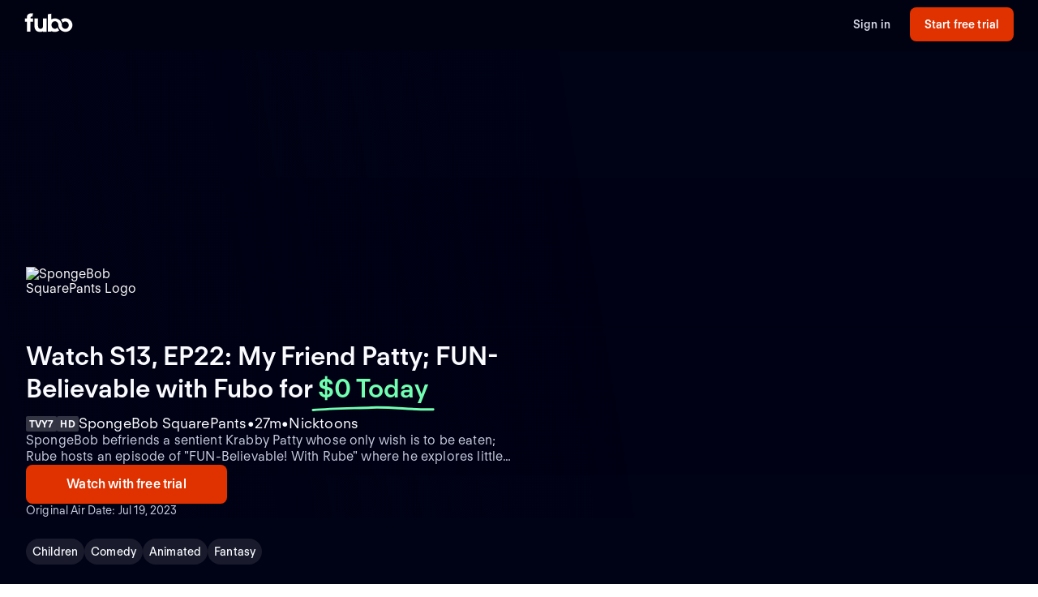

--- FILE ---
content_type: text/html; charset=utf-8
request_url: https://fubo-preview.global.ssl.fastly.net/welcome/program/EP003077661144/my-friend-patty-fun-believable
body_size: 22251
content:
<!DOCTYPE html><html style="scroll-behavior:smooth" lang="en-US"><head><meta charSet="utf-8"/><meta name="viewport" content="width=device-width,initial-scale=1,maximum-scale=1"/><meta name="next-head-count" content="2"/><meta http-equiv="Accept-CH" content="DPR, Viewport-Width, Width"/><link rel="preload" crossorigin="anonymous" as="font" href="https://fonts.fubo.tv/web/ft-regola-neue/FTRegolaNeue-Light.woff2"/><link rel="preload" crossorigin="anonymous" as="font" href="https://fonts.fubo.tv/web/ft-regola-neue/FTRegolaNeue-LightItalic.woff2"/><link rel="preload" crossorigin="anonymous" as="font" href="https://fonts.fubo.tv/web/ft-regola-neue/FTRegolaNeue-Regular.woff2"/><link rel="preload" crossorigin="anonymous" as="font" href="https://fonts.fubo.tv/web/ft-regola-neue/FTRegolaNeue-RegularItalic.woff2"/><link rel="preload" crossorigin="anonymous" as="font" href="https://fonts.fubo.tv/web/ft-regola-neue/FTRegolaNeue-Medium.woff2"/><link rel="preload" crossorigin="anonymous" as="font" href="https://fonts.fubo.tv/web/ft-regola-neue/FTRegolaNeue-MediumItalic.woff2"/><link rel="preload" crossorigin="anonymous" as="font" href="https://fonts.fubo.tv/web/ft-regola-neue/FTRegolaNeue-Semibold.woff2"/><link rel="preload" crossorigin="anonymous" as="font" href="https://fonts.fubo.tv/web/ft-regola-neue/FTRegolaNeue-SemiboldItalic.woff2"/><link rel="preload" crossorigin="anonymous" as="font" href="https://fonts.fubo.tv/web/ft-regola-neue/FTRegolaNeue-Bold.woff2"/><link rel="preload" crossorigin="anonymous" as="font" href="https://fonts.fubo.tv/web/ft-regola-neue/FTRegolaNeue-BoldItalic.woff2"/><link rel="preload" crossorigin="anonymous" as="font" href="https://fonts.fubo.tv/web/ft-regola-neue/FTRegolaNeue-Heavy.woff2"/><link rel="preload" crossorigin="anonymous" as="font" href="https://fonts.fubo.tv/web/ft-regola-neue/FTRegolaNeue-HeavyItalic.woff2"/><link rel="preconnect" crossorigin="anonymous" href="https://amolio.fubo.tv"/><link rel="preconnect" crossorigin="anonymous" href="https://static.fubo.tv"/><link rel="preconnect" crossorigin="anonymous" href="https://imgx.fubo.tv"/><link rel="preconnect" crossorigin="anonymous" href="https://www.googletagmanager.com"/><link rel="dns-prefetch" crossorigin="anonymous" href="https://amolio.fubo.tv"/><link rel="dns-prefetch" crossorigin="anonymous" href="https://static.fubo.tv"/><link rel="dns-prefetch" crossorigin="anonymous" href="https://imgx.fubo.tv"/><link rel="dns-prefetch" crossorigin="anonymous" href="https://assets-imgx.fubo.tv"/><link rel="dns-prefetch" crossorigin="anonymous" href="https://www.googletagmanager.com"/><link rel="icon" type="image/x-icon" href="https://assets-imgx.fubo.tv/favicons/favicon.ico"/><link rel="icon" type="image/png" sizes="32x32" href="https://assets-imgx.fubo.tv/favicons/favicon-32x32.png"/><link rel="icon" type="image/png" sizes="16x16" href="https://assets-imgx.fubo.tv/favicons/favicon-16x16.png"/><link rel="apple-touch-icon" sizes="180x180" href="https://assets-imgx.fubo.tv/favicons/apple-touch-icon-180x180.png"/><link rel="manifest" href="https://assets-imgx.fubo.tv/favicons/manifest.webmanifest"/><meta name="theme-color" content="#ffffff"/><meta name="application-name" content="acq"/><meta name="apple-mobile-web-app-capable" content="yes"/><meta name="apple-mobile-web-app-status-bar-style" content="black-translucent"/><meta name="apple-mobile-web-app-title" content="acq"/><meta name="msapplication-TileColor" content="#ffffff"/><meta name="msapplication-TileImage" content="https://assets-imgx.fubo.tv/favicons/mstile-144x144.png"/><meta name="msapplication-config" content="https://assets-imgx.fubo.tv/favicons/browserconfig.xml"/><script type="application/ld+json">{"@context":"https://schema.org","@type":"Organization","name":"Fubo","url":"https://www.fubo.tv","logo":"https://assets-imgx.fubo.tv/favicons/favicon-48x48.png","sameAs":["https://www.facebook.com/fuboTV","https://twitter.com/fuboTV","https://www.instagram.com/fuboTV","https://www.linkedin.com/company/fuboTV"],"foundingDate":"2015","founder":[{"@type":"Person","name":"David Gandler"},{"@type":"Person","name":"Alberto Horihuela"},{"@type":"Person","name":"Sung Ho Choi"}],"address":{"@type":"PostalAddress","streetAddress":"1290 6th Ave","addressLocality":"New York","addressRegion":"NY","postalCode":"10104","addressCountry":"US"},"contactPoint":{"@type":"ContactPoint","contactType":"Customer Support","url":"https://support.fubo.tv","availableLanguage":["English","Spanish"]}}</script><link rel="preload" href="/_next/static/css/ad9d0de5f19adf06.css" as="style"/><link rel="stylesheet" href="/_next/static/css/ad9d0de5f19adf06.css" data-n-g=""/><noscript data-n-css=""></noscript><script defer="" nomodule="" src="/_next/static/chunks/polyfills-c67a75d1b6f99dc8.js"></script><script src="/_next/static/chunks/webpack-38a24adc801fcc27.js" defer=""></script><script src="/_next/static/chunks/framework-372dbe8801ebc430.js" defer=""></script><script src="/_next/static/chunks/main-e52a27984e420405.js" defer=""></script><script src="/_next/static/chunks/pages/_app-6284d70e7c2d1fca.js" defer=""></script><script src="/_next/static/chunks/3636-006a434de0b2886e.js" defer=""></script><script src="/_next/static/chunks/258-628868c9ea62d54a.js" defer=""></script><script src="/_next/static/chunks/8268-22f437741f29356e.js" defer=""></script><script src="/_next/static/chunks/pages/welcome/program/%5Bid%5D/%5Bslug%5D-0a631e4e4ac31595.js" defer=""></script><script src="/_next/static/AaHiiipF8P8kYlmkVWYsk/_buildManifest.js" defer=""></script><script src="/_next/static/AaHiiipF8P8kYlmkVWYsk/_ssgManifest.js" defer=""></script></head><body><div id="__next" data-reactroot=""><style data-emotion="css m8dnq0">.css-m8dnq0{height:100vh;}</style><div class="css-m8dnq0"></div></div><script id="__NEXT_DATA__" type="application/json">{"props":{"pageProps":{"_nextI18Next":{"initialI18nStore":{"en":{"common":{"header":{"signin":"Sign in","signup":"Start free trial","signout":"Sign out","getaccess":"Get access","goToApp":"Go to app","20off":"Skip trial, get 20% off","getStarted":"Get started","logo":{"ariaLabel":"navigate to the home route of Fubo"},"bluebar":{"outage":"We are diligently working to restore access for any customers who may be experiencing issues. We apologize and thank you for your patience. Click here for more information","conmebol":"Watch CONMEBOL World Cup qualifiers live.","signup":"Sign up","2weeks":"New offer: Try Fubo free for 2 weeks. New users only.","canadaWC":"FIFA World Cup 2022 is not available in Canada on Fubo.","superbowl":"Super Bowl LVIII is NOT available in Canada on Fubo.","BKFC":"Watch BKFC Knucklemania IV on Fubo."}},"footer":{"about":"Fubo is the world’s only sports-focused live TV streaming service with top leagues and teams, plus popular shows, movies and news for the entire household. Watch 100+ live TV channels, thousands of on-demand titles and more on your TV, phone, tablet, computer and other devices.","aboutCAN":"Fubo is the world’s only sports-focused live TV streaming service with top leagues and teams, plus popular shows, movies and news for the entire household. Watch live TV channels, thousands of on-demand titles and more on your TV, phone, tablet, computer and other devices.","terms":"Terms of Service","privacy":"Privacy Policy","advertise":"Advertise","jobs":"Careers","press":"Press inquiries","investors":"Investors","affiliate":"Become an affiliate","helpCenter":"Help Center","accessibility":"Accessibility","news":"News","callus":"Call us","contactus":"Contact us","contactPhoneNumber":"(844-441-3826)","callUsPhoneNumber":"Call us: (844-441-3826)","yourPrivacyChoices":"Your privacy choices","privacySettings":"Privacy Settings","unsolicitedSubmissionsUrl":"Unsolicited submissions","compare":"Compare","directory":"Directory","directories":"Directories","browse":"Browse","aboutUs":"About us","help":"Help","findAGame":"Find a game","findAChannel":"Find a channel","fuboVsSling":"Fubo vs Sling","fuboVsYouTubeTV":"Fubo vs YouTube TV","fuboVsDirecTV":"Fubo vs DirecTV","fuboVsCable":"Fubo vs Cable","fuboVsPhilo":"Fubo vs Philo","networks":"Networks","teams":"Teams","leagues":"Leagues","NFLGames":"NFL games","collegeFootball":"College football games","AllUpcomingGames":"All upcoming games","CompareHub":"Comparison Hub","shows":"Shows","chatWithUs":"Chat with us","ourPlans":"Our plans","supportedDevices":"Supported devices","channels":"Channels"},"App":{"Athlete":{"MetaDescription":"View the player profile of {{name}} of the {{team}}. Start your free trial and stream upcoming games on any device with Fubo.","Career":"Career","TopPlayers":"Top players","TopPlayersTeamTitle":"Top {{teamName}} players"},"Series":{"WatchLive":"Watch live and on demand","OnDemandSeasonCount_one":"from {{count}} season available on demand","OnDemandSeasonCount_other":"from {{count}} seasons available on demand","EpisodeCount_one":"{{count}} episode","EpisodeCount_other":"{{count}} episodes","OnDemandEpisodeCount_one":"{{count}} episode available on demand","OnDemandEpisodeCount_other":"{{count}} episodes available on demand","OriginalAirDate":"Original air date: {{date}}"},"Program":{"OriginalAirDate":"Original Air Date: {{date}}","WatchLive":"Watch live and on demand","MoreGenresContent":"More {{genres}} {{type}}","ExploreProgramOnFubo":"Explore {{type}} on Fubo","WatchWith":"Watch with","HowToWatch":"How to watch","MoreEpisodes":"More episodes","MayRequireAddOn":"May require add-on for additional monthly fee.","RequireAddOn":"Requires add-on for additional monthly fee.","AvailableOnDemond":"Available on demand","AvailableOnDemondWith":"Available on demand with"},"GameFinderV2":{"Heading":"Find a game","Subheading":"Today through {{date}}","WeCouldntFindThatGame":"We couldn't find that game","SearchForAGame":"Search for a game","Search":"Search","NoLeagueGamesForTwoWeeks":"There are no {{league}} games in the next two weeks","TryChangingLeague":"Try changing the league","TryLater":"Try later - this page can only display games in the next two weeks","SeeGames_one":"See {{count}} more game on {{date}}","SeeGames_other":"See {{count}} more games on {{date}}","SeeGamesTodayTomorrow_one":"See {{count}} more game {{date}}","SeeGamesTodayTomorrow_other":"See {{count}} more games {{date}}","FAQ":{"WhatIsGameFinderQuestion":"What is Fubo Game Finder?","WhatIsGameFinderAnswer":"Fubo Game Finder is a tool that displays games available in your area in the next two weeks from the most popular sports leagues.","SearchForAGameQuestion":"How do I search for a game on Fubo?","SearchForAGameQuestionAnswer":"Select the league of your preference, enter your zip code, and get a list of the upcoming matches.","WatchOnAnyDeviceQuestion":"Can I watch Fubo on any device?","WatchOnAnyDeviceAnswer":"In addition to our iOS and Android apps, you can watch Fubo on your TV with a Roku, Apple TV, Amazon Fire TV, or Chromecast. Simply install the Fubo app on your device and stream on your TV.","DoesFuboShowEveryLeagueQuestion":"Does Fubo show the games for every league?","DoesFuboShowEveryLeagueQAnswer":"No. Fubo displays the games available for a few of the most popular leagues like the NFL, NBA, MLB, and MLS, just to name a few."}},"GenrePages":{"MetaTitle":"Watch {{genre}} {{type}} Online | Fubo","ContentTypeShow":"TV Shows","MovieDescription":"Find the best {{genre}} movies to watch. Start your free trial and get access to hundreds of new \u0026 classic films to stream on any device with Fubo.","SeriesDescription":"Find the best {{genre}} TV shows to stream. Start your free trial and get access to hundreds of new \u0026 classic shows to stream on any device with Fubo.","GenrePageSummary":"Watch {{genre}} {{type}} with Fubo","GenreTitle":"{{genre}} {{type}}"},"OutOfMarket":{"NoContentInYourLanguage":"This content is available in a different language.","YouCanAccessLanguage":"You can access the page for your language","NoContentInYourRegion":"We’re sorry, this content is not available in your region.","YouCanAccessRegion":"You can access the page for your region","Here":"here","NotAvailableInYourRegion":"Not available in your region"},"Matches":{"PickTheWinner":"Pick the winner","VoteNow":"Vote now!","VoteForTeam":"Vote for {{teamName}}","ThanksForVoting":"Thanks for voting!","VotedTeam":"{{teamName}} for the win!","Percentage":"{{percentage}}%","VotingFailedMsg":"We can't reach the voting system at this moment. Please try again later.","Final":"Final","Penalties":"Penalties","Pens":"Pens"},"SimplifiedFeatures":{"Channels":"{{channelCount}} channels","FourK":"4K included","CloudDvr":"{{amount}} hours Cloud DVR","UnlimitedCloudDvr":"Unlimited Cloud DVR","UnlimitedHoursOfCloudDvr":"Unlimited hours of Cloud DVR","FreeTrial":"Free Trial","UnlimitedScreens":"Watch on up to {{count}} screens at once","NoContractOrCommitment":"No contract or commitment","NoFuboBasePlanRequired":"No Fubo base plan required","AdditionalFreeChannels":"Additional {{count}} FREE channels of live TV"},"JDPower":{"Headline":"#1 in Customer Satisfaction","SubHeadingLiveTV":" among Live TV Streaming Providers by J.D. Power."},"WelcomeFAQ":{"FrequentlyAskedQuestions":"Frequently asked questions","recordGamesAndShowsQuestion":"Can I record games \u0026 shows?","recordGamesAndShowsAnswer":"Yes, most of our plans come with 1000 hours of Cloud DVR space at no extra charge; while our Latino plan comes with 250 hours of space included. Record and watch from any device. Your recordings never expire.","recordGamesAndShowsAnswerUnlimitedDvr":"Yes, all of our plans come with unlimited Cloud DVR space at no extra charge. Record and watch from any device. Recordings expire after 9 months.","recordGamesAndShowsAnswerUP":"Yes, all of our plans come with Cloud DVR space at no extra charge. Record and watch from any device.","canadaRecordGamesAndShowsAnswer":"Yes, every Fubo account comes with up to 1000 hours of Cloud DVR space at no extra charge. Record and watch from any device. Your recordings never expire.","simultaneousDevicesQuestion":"How many devices can I simultaneously watch on?","simultaneousDevicesCanadaAnswer":"Fubo can be actively streamed on 3 devices at the same time.","simultaneousDevicesAnswer":"Most of our plans allow you to watch on up to 10 devices at once on your home internet connection, plus three on the go. With our Latino plan, you’ll be able to watch on up to two devices at the same time.","devicesQuestion":"What devices can I watch Fubo on?","devicesAnswer":"You can watch Fubo on your computer, iPhone, iPad, Android phone and tablet, Roku, Apple TV, Xbox, Chromecast and Amazon Fire TV.","streamOnTVQuestion":"Can I stream shows on my TV?","streamOnTVAnswer":"Yes. The easiest way to watch Fubo on your TV is with a Roku, Apple TV, Amazon Fire TV or Chromecast. Simply install the Fubo app on your device to stream on your TV.","canadaStreamOnTVAnswer":"Yes. The easiest way to watch Fubo on your TV is with a Roku, Apple TV, Amazon Fire TV, LG or Hisense. Simply install the Fubo app on your device to stream on your TV.","availableChannelsQuestion":"Does Fubo have channels like ABC, NBC, FOX and CBS?","availableChannelsAnswer":"Fubo has ABC*, CBS*, and FOX* as well as ESPN, FOX Sports, NFL Network, FOX News, FX, Paramount Network, CBS Sports, and Disney Channel among others. We do not currently offer NBC. *Regional restrictions apply.","soccerAvailableQuestion":"Can I watch soccer leagues live with Fubo?","soccerAvailableAnswer":"Yes! Fubo networks broadcast Premier League, Champions League, MLS, Ligue 1 and many others leagues and tournaments.","otherSportsAvailableQuestion":"Are leagues like the NFL, NBA, MLB and others available?","otherSportsAvailableAnswer":"Absolutely! Not only does Fubo have the NFL, NBA and MLB, but you can also watch NHL, NASCAR, MLS, golf, tennis, boxing, MMA, college sports and more. Plus, we have golf majors, tennis majors and Triple Crown races, as well as full coverage of specials like the Super Bowl, World Series, NBA Finals, and Stanley Cup Playoffs.","showsToWatchQuestion":"What are some shows I can watch on Fubo?","showsToWatchAnswer":"Fubo gives you live and on-demand access to top shows like 60 Minutes, ¡Despierta América!, 48 hours, Shark Tank, Jeopardy!, Top Chef, Grey’s Anatomy, Friends, Perry Masson, NCIS, 9-1-1, SpongeBob Square Pants, PAW Patrol, Bluey… the list keeps growing."},"canadaWelcome":{"channelHeader":"Up to {{channelCount}} live channels. Zero filler.","channelSubHeader":"Purchase a Premium Plan to access all news, movies and TV shows","devicesHeader":"Your screen. Your terms.","devicesSubHeader":"Download the free Fubo apps for all your devices. Watch what you want, when you want.","pageHeader":"Live sports from the biggest leagues","pageSubHeader":"Home of Premier League in 4K and PLTV. Stream live TV anywhere, anytime.","pageCTAText":"No fees. No commitment.","leaguesHeader":"Canada's home to streaming live sports","leaguesSubHeader":"Don’t miss a match. Watch all your favourite shows live and on-demand","plansHeader":"Which plan is best for you?","plansSubheading7daysFree":"Watch 7 days free. Cancel anytime.","WatchBuffaloSabres":"Watch the Buffalo Sabres live","FuboSportsNiagara":"Fubo Sports Niagara is available in the Niagara region only. Regional restrictions apply."},"A11y":{"ArrowForward":"arrow forward","ArrowBackward":"arrow backward","Channels":"channels","ChannelsCapitalized":"Channels","CloudDvr":"Cloud DVR","Devices":"devices","FuboTVPlatforms":"Fubo platforms","PlanDetails":"Plan Details"},"Event":{"Ended":"Ended"},"Label":{"AdditionalPlans":"Additional plans","BrowseOurPlans":"Browse our plans","BrowsePlansSubheading":"Our streaming plans let you watch live sports and tv channels, as well as full episodes and movies on demand.","ErrorSomethingWentWrong":"Oops! Something went wrong","ErrorUnableToRetrievePlans":"We were unable to retrieve the available plans.","TryAgain":"Try again","AboutX":"About {{title}}","More":"More","AvailableOnFubo":"Watch on Fubo with","DaysFree_other":"{{count}} days free","DaysFree_one":"{{count}} day free","PlansStartAtDisclaimer_other":"*{{promoPrice}} for the first {{count}} months, then {{price}} per month.","PlansStartAtDisclaimer_one":"*{{promoPrice}} for the first month, then {{price}} per month.","PromoBanner_one":"Save {{amount}} on your first month of Fubo!","PromoBanner_other":"Save {{amount}} on your first {{count}} months of Fubo!","CricketBanner":"Watch cricket for less with our new Zee Family plan","FreeTrialCTA":"Start free trial","AvailableOn":"Available on","AboutThisSeries":"About This Series","Live":"Live","LiveAndUpcoming":"Live and Upcoming","LiveAndUpcomingFor":"Live and upcoming for {{name}}","MoreTeamName":"More {{teamName}}","LatestEpisodes":"Latest Episodes","Season":"Season","AllSeasons":"All seasons","OnDemand":"On Demand","OnDemandFor":"On demand for {{name}}","OriginalAirDate":"Original Air Date","NoFreeTrial":"There is no free trial with this plan.","PrePaidXMo":"Prepaid every {{numberOfMonths}} months at ","PrePaid12Mo":"Prepaid every 12 months at {{price}}","PrePaidApprox":"Approximate cost per month. Prepaid for {{numberOfMonths}} months at {{price}}","ViewMoreEpisodes":"View more episodes","Genres":"Genres","Rating":"Rating","Playback":"Playback","Synopsis":"Synopsis","AboutChannel":"About {{channelName}}","WatchLive":"Watch Live","AirDate":"Airs: {{airDate}}","Image":{"Poster":"{{heading}} poster","Episode":"{{heading}} episode image"},"BestValue":"Best Value","PopularChannelsIncludedWithFubo":"Popular channels included with Fubo","Upcoming":"Upcoming","Final":"Final: {{title}} on {{date}}","ReadMorePlus":"Read More +","WatchWithFreeTrial":"Watch with free trial","WatchLiveWithFubo":"Watch {{name}} live with Fubo","SignUpToWatch":"Sign up for Fubo to watch","LoadMore":"Load more","SeeMore":"See more","Aired":"Aired","MoreTeamsInLeague":"More teams in {{leagueName}}","Teams":"Teams","Team":"Team","Today":"Today","Tomorrow":"Tomorrow","XSeasonsAreAvailable":"{{seasonsCount}} seasons available on demand ({{episodesCount}} episodes)","XSeasonsAreAvailableNoEpisodes":"{{seasonsCount}} seasons available on demand","NoContentAvailable":"No live or upcoming content available at this time","NoOnDemandAvailable":"No on demand content available at this time","TVSeries":"TV Series","WatchLiveTVAndSportsWithoutCable":"Watch live tv and sports without cable TV","SeeAll":"See all","Directory":"Directory","Leagues":"Leagues","Networks":"Networks","Matches":"Matches","IncludedWithFubo":"Included with Fubo","PopularGamesOnFubo":"Popular games on Fubo","PopularOnFubo":"Popular on Fubo","PopularUpcomingGamesOnFubo":"Popular upcoming games on Fubo","PopularLeaguesOnFubo":"Popular leagues on Fubo","PopularEntertainmentOnFubo":"Popular entertainment on Fubo","PopularChannelsIncludedOnFubo":"Popular channels included with Fubo","PopularOnNetwork":"Popular on {{network}}","PlanComparison":"Compare plans","MoreSportsOnFubo":"More sports on Fubo","PlansStartAt":"Plans start at {{price}}","AddOnForAdditionalMonthly":"Add {{addOn}} for an additional {{price}}","BrowseAllAvailablePlans":"Browse all available plans","WeCouldntFindThisPage":"We couldn't find this page","WhatCanYouDo":"What can you do?","CheckTheURLForTypos":"Check the URL for typos","EnjoySomethingElseOnFuboSignUp":"Enjoy something else on Fubo by signing up","EnjoySomethingElseOnFuboGoIntoApp":"Enjoy something else on Fubo by going to the app","EnjoySomethingElseOnFuboFreeTrial":"Enjoy something else on Fubo by starting a free trial","NothingWeRemovedThisPage":"Nothing — we might have removed this page","WeDoThisWhenMatchHasEnded":"(we do this when a match has ended)","FreeTrialOnAllPlans":"Free trial on all plans","LiveSportsAndEntertainment":"Live sports \u0026 entertainment without cable TV","UpToHoursOfCloudDVR":"Up to {{numOfHours}} hours of Cloud DVR","DisclaimerAddTaxesFeesRegion":"Additional taxes, fees and regional restrictions may apply. Prices subject to change.","DisclaimerAddTaxesRegion":"Additional taxes and regional restrictions may apply. Prices subject to change.","CancelAnytime":"Cancel anytime.","StreamHundredsOfChannels":"Stream hundreds of channels including local sports and news.","GoToEpisodePage":"Go to episode page","UnitYear":"year","UnitQuarter":"quarter","UnitMonth":"month","UnitYears":"years","UnitQuarters":"quarters","UnitMonths":"months","PricePeriod":{"Yr":"yr","Mo":"mo","Qtr":"qtr"},"GoToLeague":"Go to league","Features":"Features","FeaturedPlans":"Featured plans","Premium":"Premium","NotALotOfGames":"Not a lot of games right now. Find more games on","FindGames":"Find games on Fubo","at":"at","MoreOnFubo":"More {{contentType}} on Fubo","Standings":"Standings","ViewAllPlansAndAddons":"View all plans and add-ons","NoFreeTrialPlansSubtitle":"No annual contract. Watch anywhere.","Starring":"Starring","Schedule":"Schedule","For":"for","Plans":"Plans","OurPlans":"Our plans","AddOns":"Add-ons","ChannelBundles":"Channel bundles","AllPlansUSADisclaimer":"Additional taxes, fees and regional restrictions may apply. Prices subject to change. Cloud DVR recordings expire after 9 months.","AllPlansCanadaDisclaimer":"Additional taxes and regional restrictions may apply. Prices subject to change. Cloud DVR recordings expire after 9 months.","PriceSubjectToChangeDisclaimer":"Prices subject to change.","ComparePlanDetailsCTA":"Compare plan details","PlanComparisonBannerTitle":"Not sure which plan to take?","PlanComparisonBannerSoccerBasicTitle":"See what games are on each plan","PlanComparisonBannerSoccerBasicCTA":"See games by plan","StartFreeTrialWith":"Start free trial with {{selectedPlanName}}","ChoosePlanName":"Choose {{selectedPlanName}}","StartingIn":"Starting in","FullRoster":"Full roster","TeamLeaders":"Team leaders"},"Button":{"Record":"Record","RecordSeries":"Record Series","RecordDvr":"Record DVR","WatchNow":"Watch Now"},"Details":{"EmptyState":"We don't have anything for you to watch right now. Record this series so you never miss a new episode. In the meantime, checkout what else is on."},"ChannelsLogosViewAllModal":{"title":"View All Channels in {{zipCode}}","searchDescription":"Can't find what you're looking for? Try searching!"},"ChannelsLogosUI":{"header":"{{channelCount}} channels available in","altHeader":"{{channelCount}} channels available in your","area":"area","description":"Not your home location? Update the ZIP code above.","viewAllButton":"VIEW ALL CHANNELS IN {{zipCode}}","viewAllNoZip":"VIEW ALL CHANNELS IN YOUR AREA","seeAllChannels":"See all channels","viewAllIn":"VIEW ALL CHANNELS IN ","searchPlaceholder":"Search for a channel by name","searchEmptyState":"Sorry, there are no titles that match your criteria.  Please try again."},"ChannelFinder":{"header":"{{channelCount}} channels available in your area","description":"Not your home location? Update the ZIP code above.","seeAllChannels":"See all channels","searchPlaceholder":"Search","searchEmptyState":"Sorry, there are no channels that match your criteria.  Please try again.","viewAllChannels":"View all channels"},"BillingPeriod":{"Save":"Save {{savings}}%","SaveUpTo":"Save up to {{savings}}%","Monthly":"Monthly","Quarterly":"Quarterly","Annual":"Annual","BestValue":"Best value!"},"SoccerFeature":{"Spreadsheet":{"Top200Games":"Top 200+ games","All760Games":"All 760 games"}},"TrialPeriod":{"Day":"Day","Days":"Days"},"PlanCard":{"SeePlans":"See plans","PriceToday":"${{price}} Today","Today":"Today","PriceAfterTrial":"{{price}} after trial","AfterTrial":"after trial","AfterFirstMonth":"after first month","IncludedInYourPlan":"Included in your plan","CanadaPromoMonth":"50% off first month","CanadaPromoQuarter":"50% off first 3 months","CanadaPromoEssentialsQuarter":"50% off first 3 months","CanadaPromoEssentialsYear":"$40 off first year","CanadaPromoYear":"$60 off first year","StartFreeTrial":"Start free trial","ChooseThisPlan":"Choose this plan","DiscountText":"Savings","CanadaPremierleague":"Premier League, Serie A \u0026 more","CanadaSerieA":"All Serie A, Ligue 1 \u0026 more","CanadaIncludingChannels":"HGTV, Disney Channels \u0026 more","CanadaIncludesPremierLeague4K":"Includes Premier League 4K","CanadaWatchOnAllDevices":"Watch on all your devices","CanadaCloudDVRHours":"{{dvrHours}} hours of Cloud DVR space","CanadaAmountChannels":"{{baseChannelCount}} channels","CanadaEntertainmentChannels":"{{entertainmentCanadaCount}}+ entertainment channels","LearnMore":"Learn more","CanadaHGTVandFood":"HGTV, Food Network \u0026 more","CanadaDisney":"Disney Channel, Disney XD, Disney Junior","CanadaGlobalHGTV":"Global TV, HGTV \u0026 more","CanadaTreeHouseEtc":"Disney Channel, Treehouse, Cartoon Network","MostPopular":"Most Popular","Sale":"Sale","AverageCostPerMonth":"Average cost per month.","ChargedForTheFirstMonths":"Charged for the first {{planDisclaimerDuration}} months at","ChargedEveryNMonths":"Charged every {{planDisclaimerDuration}} months at","PriceForTheFirstMonthThen":"{{price}} for the first month, then","PricePerMonthForTheFirst":"{{price}} per month for the first {{promoLength}} month, then","PricePerMonthForTheFirstPlural":"{{price}} per month for the first {{promoLength}} months, then","PriceThen":"{{price}}, then","PriceForTheFirstNMonths":"{{price}} for the first {{planDisclaimerDuration}} months, then","PricePerMonth":"{{regularPrice}} per month","PriceEveryNMonths":"{{regularPrice}} every {{planDisclaimerDuration}} months","PriceWithCommitmentsDisclaimer":"With a {{committedTermLength}} month commitment {{disclaimerText}} With no commitment {{upsellDisclaimerText}}"},"PlanComparison":{"ChannelCount":"{{count}} channels","searchInPostalCodePlaceholder":"Search for channels in {{postalCode}}","searchPlaceholder":"Search","ChannelFinder":{"noChannelsFound":"Sorry, there are no channels in the selected plans. Try changing the plans.","AvailableForAdditional":"Available for an additional charge","NumChannels":"{{count}} channels"},"Addons":{"Addons":"Add-ons","NotAvailable":"Not available","Included":"Included"}},"Offer":{"WatchWithFuboTV":"Watch {{name}} with Fubo","WatchGamesLive":"Watch {{name}} games live","WatchGamesLiveWithFubo":"Watch {{name}} games live with Fubo","HowToWatch":"How to watch {{name}} without cable TV","Features":{"StartTrial":"Start your Fubo free trial","Access":"Get access to your favorite live sports and shows on demand","NoCommitments":"No commitments to start, cancel your trial anytime","SignUp":"Sign up for Fubo","CloudDVR":"Record your favorite shows to Cloud DVR"}},"DetailPages":{"LeaguePageSummary":"Stream {{leagueName}} games and follow your favorite teams all season long.","TeamPageSummary":"Stream the {{teamName}} games live and watch the {{leagueName}} all season long."},"Faq":{"HowCanIWatch":"How can I watch {{title}}?","StreamTitleOnFubo":"Stream {{title}} on Fubo from your computer, iPhone, iPad, Android phone and tablet, Roku, Apple TV, Xbox, Chromecast and Amazon Fire TV. Start your free trial to watch {{title}} for free.","StreamTitleNoFreeTrial":"Stream {{title}} on Fubo from your computer, iPhone, iPad, Android phone and tablet, Roku, Apple TV, Xbox, Chromecast and Amazon Fire TV. No contract, cancel anytime","HowManySeasons":"How many seasons of {{title}} are there?","SeasonIsIncluded":"Season {{seasonNumber}} of {{title}} is included on demand with a Fubo subscription.","SeasonsAreIncluded":"Seasons {{seasonsNumber}} of {{title}} are included on demand with a Fubo subscription."},"Geoblock":{"WereSorry":"We're Sorry.","FuboContentNotAvailable":"Fubo content is currently not available in your location.","SeeingMessageInError":"Seeing this message in error? Visit our Help Center at","ForMoreDetails":"for more details or assistance."},"Metadata":{"MatchMetaDescription":"Watch the {{title}} game on {{airingType}} live. Start your free trial today! Watch your local teams with Regional Sports Networks. Stream ABC, CBS, FOX, ESPN \u0026 more.","MatchMetaDescriptionCanada":"Watch {{title}} with Fubo in Canada. Stream live TV without cable TV. Cloud DVR included. No installation. No contract, cancel anytime.","MatchMetaDescriptionSpain":"Watch {{title}} with Fubo. Cancel anytime. Fubo is an Internet TV service that offers TV channels with live entertainment programs and the most prestigious sports events in the world. The service provides access to national and local channels through TV, tablets, mobile devices, and laptops.","MatchDefaultTitle":"Watch {{title}} (Free Trial)","MatchCanadaTitle":"Watch {{title}} | Stream on Fubo","MatchSpainTitle":"{{title}} | Fubo"},"WelcomeDevices":{"headerTitle":"Watch on all your devices","headerSubTitle":"Free Fubo apps for all your devices. Watch what you want, when you want.","headerLink":"Learn more"},"dtc":{"cardHeader1":"Included with your plan","cardHeader2":"Get all this for only ${{price}}/mo","title":"Watch {{name}} with Fubo","title2":"Watch {{name}} \nwithout cable","price":"Only ${{price}}/mo","hallmarkPlus":{"description":"Hallmark+ gives you access to the Hallmark Channel's best movies, shows and miniseries, including their exclusive originals, charming rom-coms, suspenseful mysteries and popular holiday collection.","valueOffer1":"Stream exclusive Hallmark+ movies, shows \u0026 more","valueOffer2":"Exclusive Hallmark+ movies,\nshows \u0026 more"},"paramountWithShowtime":{"description":"Includes SHOWTIME and select Paramount+ content. More Paramount+ content only available on the Paramount+ app.","valueOffer1":"Stream Billions, Dexter and more top shows without cable","valueOffer2":"Popular original series like Billions,\nDexter \u0026 more"},"mlbTv":{"description":"See every out-of-market MLB team in action in over 2,000 live games this season. Watch live from your TV, phone and other devices. Unlimited Cloud DVR included.","valueOffer1":"Enjoy up to 2,000 MLB games this season","valueOffer2":"Every out-of-market MLB game","valueOffer3":"MLB Network, MLB Big Inning \u0026 more"},"dazn":{"description":"DAZN grants ringside access to action-packed fights, including fight nights for exclusive X Series crossover boxing, mixed martial arts and more.","valueOffer1":"DAZN 1 channel. Only on Fubo."},"mgmPlus":{"description":"Enjoy acclaimed original series and blockbuster movies from MGM, live and on-demand.","valueOffer1":"MGM+ movies, series \u0026 more"},"starz":{"description":"Comes with the whole family of STARZ live channels, plus on-demand access to all STARZ shows and movies.","valueOffer1":"STARZ movies, series \u0026 more"},"beinSports":{"description":"beIN SPORTS is home to world-class soccer including European soccer leagues and tournaments, Ligue 1, SüperLig, and Coupe de France, the most prestigious South American soccer tournaments, Copa Libertadores, Copa Sudamericana, and Recopa Sudamericana as well as the Africa Cup of Nations, among others.","valueOffer1":"10 channels of sports coverage"}}},"Forms":{"label":{"zipCode":"ZIP code","postalCode":"postal code","enterYourZipCode":"Enter your ZIP code","enterYourPostalCode":"Enter your postal code"},"validation":{"zipCodeRequired":"Please enter a valid ZIP code","zipCodeMinLength":"Please enter a 5-digit ZIP code","postalCodeRequired":"Please enter a postal code","postalCodeValid":"Please enter a valid postal code","postalCodeMinLength":"Please enter a 6-character postal code","invalidZipCode":"Invalid ZIP","invalidPostalCode":"Invalid postal code"}},"devices":{"banner":{"topHeading":"Apps and Devices","subHeading":"Download the free Fubo app for your phone, TV and more.","bodyHeading":"Watch Live TV on all your devices","disclaimer":"Disclaimer: This site contains product affiliate links to Amazon.com. We may receive a commission if you make a purchase after clicking on one of these links.","compatibleDisclaimer":"You don’t need to buy a new device if you already own a device compatible with Fubo. To review the full list of compatible devices, visit","thisPage":"this page."},"devices":{"buyOnAmazon":"Buy on Amazon","appStore":"Visit app store","specificAppStore":"Visit the {{deviceName}} App Store","watchTV":"Watch On Your TV","watchMobile":"Watch On Your Phone \u0026 Tablet","watchPC":"Watch \u0026 Cast From Your Computer"},"help":{"heading":"Have Questions?","subheading":"Visit the Help Center to learn more about supported devices.","cta":"Visit The Help Center"}},"usWelcome":{"hero":{"title":"LIVE TV \u0026 SPORTS WITHOUT CABLE","subtitle":"350+ top channels. Unlimited DVR included.","subtitleNoTrial":"No commitment. Cancel anytime.","subtitleNoFreeTrialTest":"350+ top channels. Unlimited DVR included."},"carouselSection":{"heading":"What to Watch","subHeading":"The perfect mix of sports and entertainment. Live and on demand.","shows":"Shows","news":"News","sports":"Sports","movies":"Movies"}},"canadaWelcomeV2":{"hero":{"title":"Canada's home to streaming live sports","subtitle":"No fees. No commitment."}},"usWelcomeV2":{"hero":{"title":"Live sports \u0026 TV without cable","subtitle":"Start your free trial. No commitment. Cancel anytime.","subtitleNoTrial":"No commitment. Cancel anytime.","subtitleNoFreeTrialTest":"350+ top channels. Unlimited DVR included."},"carouselSection":{"heading":"What to Watch","subHeading":"The perfect mix of sports and entertainment. Live and on demand.","shows":"Shows","news":"News","sports":"Sports","movies":"Movies"}},"RSS":{"Athletic":{"Title":"From The Athletic"}},"spainWelcome":{"videoSection":{"heading":"Starting at only 3,99€/month","subheading":"Top series, cartoons, tv shows and many more","cta":"Start free trial","subcta":"No contracts. No extra fees."},"carouselSection":{"heading":"The highlights of every channel","subheading":"Your perfect combination of series, cartoons and entertainment for the family.","mseries":"Movistar Series 2","series":"Top Series","kids":"Kids","entertainment":"Entertainment"},"features":{"heading":"You can watch your favorites channels in a different way now","channels":{"heading":"Your Favorite Channels","description":"Enjoy the best of TV without additional charges, contracts or long term commitment. Cancel anytime."},"dvr":{"heading":"DVR Cloud","description":"We give you 30 hours of DVR cloud to record your favorite content and watch it whenever you want to."},"cta":"Try Now"},"devices":{"heading":"All the content whenever and wherever you want","subheading":"Enjoy it in all your devices","cta":"Start now"},"faq":{"heading":"FAQS"}},"Modal":{"Label":{"Close":"Close"},"OutOfMarketContent":{"Header":"Content not available","Body":"The content you are trying to access is not available in your country or region."},"NoContent":{"Header":"Content Not Found","Body":"Sorry, but we currently can't locate the content you're searching for."}},"GameFinder":{"subheading":"{{totalMatches}} Games to watch","subheading2":"on fubo","seeMoreGames":"See More Games","noResults":"No live or upcoming games","enterZip":"Enter your ZIP code","enterPostal":"Enter your postal code"},"ExternalGameFinder":{"seeGamesIn":"See games in","noAvailableGames":"There are no available {{leagueName}} games at the moment. Check out more games on"},"MatchCarousel":{"live":"LIVE","at":"at"},"ProductDetailsModal":{"PromoDisclaimer":"Promotion applies to first month only.","AdditionalFeesDisclaimer":"Additional taxes and fees may apply."},"Welcome":{"ParamountDisclaimer":"Includes SHOWTIME and select Paramount+ content. More Paramount+ content only available on the Paramount+ app."},"MetadataDefault":{"US":{"title":"Fubo - Watch Live Sports \u0026 TV Without Cable TV | Try It Free","description":"Watch ABC, CBS, FOX, ESPN and other top channels live - without cable TV. On your phone, TV and more. No contract. DVR included."},"Canada":{"title":"Fubo - Watch Live Sports \u0026 TV Without Cable TV | Try It Free","description":"Watch top channels live - without cable TV. No contract, cancel anytime. On your phone, TV and more. No contract. DVR included."},"Spain":{"title":"Fubo - Watch and record your favorite TV shows, cartoons, and movies","description":"Watch the best TV shows and movies online. fubo has the best series, kids' cartoons from Nickelodeon and Nick Jr., MTV reality shows, and entertainment programs for the whole family. Watch on any device: computer, iOS, Android, tablet, or smart TV."},"Pages":{"apps_page":{"title":"Fubo Supported Devices \u0026 TV Apps | Roku, Fire TV, Apple TV","description":"Watch Fubo on Roku, Fire TV, Apple TV, Android TV, iPhone, Android and more. See supported devices and start streaming live sports, news \u0026 entertainment."},"channels_page":{"title":"Fubo Channels \u0026 Plans | Compare Live Sports, News \u0026 Entertainment","description":"See Fubo’s channel lineup by plan—including sports, local networks and add-ons. Compare packages to find ESPN, FS1, regional sports and more in your area."},"directory_page":{"title":"Fubo Directory | All Leagues, Teams, Channels, \u0026 Games","description":"A complete, crawlable index of Fubo content, from sports and channels to devices and help. Start here to discover what’s on."},"directory_leagues_page":{"title":"Watch Sports Leagues on Fubo | NFL, NBA, MLB, Premier League \u0026 More","description":"Browse every league available on Fubo, including NFL, NBA, MLB, NHL, Premier League, Champions League and more. Find live games and upcoming matches."},"directory_teams_page":{"title":"Stream Live Games by Team on Fubo | NFL, NBA, MLB, College \u0026 More","description":"Find your favorite team on Fubo. Browse every NFL, NBA, MLB, NHL, college and soccer team to see where to stream live games and upcoming matches."},"directory_networks_page":{"title":"Fubo Networks \u0026 Channels | ESPN, FOX, CBS, ABC \u0026 More","description":"See every TV network available on Fubo. Stream top channels like ESPN, FOX, CBS, ABC, regional sports networks and more across all Fubo plans."},"directory_matches_page":{"title":"Live Sports Matches on Fubo | Upcoming Games \u0026 Streaming Schedule","description":"Discover live and upcoming sports matches on Fubo. Browse schedules for football, basketball, baseball, soccer, and more — all in one place."}}},"AttCardOfferTerms":{"title":"Terms and Conditions","description":"Reward Card Offer:  Ends 12/31/24. Available to Fubo subscribers who call (855) 806-9664 and order AT\u0026T Fiber.  $100 Reward Card w/purchase of Internet 300; $150 Reward Card w/purchase of Internet 500; $200 Reward Card w/purchase of Internet 1000 or higher.  Reward Card: After service installation, customer will be sent email or letter with redemption info.  Redemption req’d w/in 75 days from reward notification email or mail date. Card delivered w/in 3-4 weeks after redemption to customers who maintain and pay for qualifying service through reward fulfillment. Card expires at month-end 6 mos after issuance. For Cardholder Agreement, go to rewardcenter.att.com. Card is issued by The Bancorp Bank N.A., Member FDIC, pursuant to a license from Visa U.S.A. Inc. and can be used everywhere Visa debit cards are accepted in the United States, District of Columbia, US Virgin Islands, and Puerto Rico. No cash access. The Bancorp Bank N.A. does not endorse or sponsor and is not affiliated in any way with any product or service offered by AT\u0026T."},"SpreadsheetView":{"AfterTrial":"after trial","AppleTvBundle":"Free Apple TV 4K","AppleTvBundleDisclaimer":"Free Apple TV 4K offer is optional. 12-month commitment of {{planName}} is required to claim offer.","AppleTvBundleOptional":"Optional:","AppleTvBundleText":"with 12 month commitment","BuffaloSabres":"Buffalo Sabres","Channels":"Channels","Details":"Details","DVRHours":"DVR Hours","ESPNPlusDisclaimer":"For existing ESPN+ subscribers, this will not replace any ESPN+ subscription you may already have. All other accounts must be managed separately.","ESPNPlusIncluded":"ESPN+ included","FourK":"4K included","FreeTrial":"Free trial","FullLegalDisclaimer":"Additional taxes and fees may apply. Prices subject to change.","Mgm":"\u003cmgmPlus/\u003e included","Monthly":"Monthly price","ParamountWithShowtime":"\u003cparamountWithShowtime /\u003e included","PremierLeague4k":"Premier League in 4k","PremierLeagueSerieA":"Premier League, Serie A","PremiumCanadaChannels":"Global TV, Slice, Disney Channel, Treehouse","PriceToday":"\u003cprice/\u003e today","TryForPriceToday":"Try this plan for {{price}} today","RegionalFees":"Regional NBA, NHL and MLB games included","RegionalFeesV2":"Local NBA, NHL and MLB games","SportsPlusWRedZone":"\u003csportsPlusWithRedZone /\u003e included","SuperChannel":"Includes Super Channel","TrialBannerToday":"Try any plan for \u003cprice/\u003e today","Unlimited":"Unlimited","UnlimitedDVR":"Unlimited DVR","UnlimitedDVRDisclaimer":"Recordings expire after 9 months.","Ligue1ConcacafCpl":"Ligue 1, CONCACAF, CPL","DaznUEFA":"DAZN UEFA coverage","DaznNFL":"DAZN NFL coverage"},"AppleTvBundle":{"BlazingPerformance":"Blazing fast performance in 4K","FanFavoriteFeatures":"Plus fan-favorite features like unlimited Cloud DVR, live preview and background playback.","WatchAndPersonalize":"Simultaneously watch and personalize up to four channels, ensuring you never miss a crucial moment.","RiskFree":"Risk free — you can still cancel or change your mind during your free trial.","Disclaimer":"Offer available to customers who agree to keep {{planName}} subscription for 12 months after free trial. If you cancel before 12 months, you will be charged the cost of the device (MSRP $129.00 plus tax, if any). Subject to","TermsAndConditions":"Apple TV 4K terms and conditions","DisclaimerFAQ":"For more info see ","SpecialOffer":"Special offer","FreeAppleTV4K":"Free Apple TV 4K","AnnualCommitment":"with a 12 month commitment of","Value":"value"}}}},"initialLocale":"en","ns":["common"],"userConfig":{"i18n":{"defaultLocale":"en","locales":["en-US","en-CA","en","es-ES","es"]},"localePath":"/app/public/static/locales","reloadOnPrerender":false,"default":{"i18n":{"defaultLocale":"en","locales":["en-US","en-CA","en","es-ES","es"]},"localePath":"/app/public/static/locales","reloadOnPrerender":false}}},"auth":false,"query":{},"countryCode":"USA","initialState":"{\"athlete\":{\"athlete\":null,\"error\":null},\"plans\":{\"plans\":[],\"error\":null},\"offers\":{\"offers\":[],\"error\":null},\"market\":{\"market\":\"US\",\"countryCode\":\"USA\",\"language\":\"en-US\",\"languageTag\":\"en\",\"postal\":\"43230\"},\"modal\":{},\"auth\":{\"auth\":false,\"subscribed\":false},\"analytics\":{\"deviceId\":null,\"ftvCampaign\":null,\"cohortInitialized\":false,\"referer\":null,\"pageError\":null},\"planout\":{\"flags\":{\"nextjs-sample-feature\":false,\"acq-addon-overrides\":[],\"acq-welcome-headline\":{\"title\":\"LIVE SPORTS \u0026 TV WITHOUT CABLE TV\",\"subTitle\":\"100+ channels. Live and on demand. Cloud DVR included.\"},\"growth-blue-bar-outage\":false,\"growth-funnel-optimization\":\"unoptimized\",\"growth-experiments\":\"default\",\"growth-quarterly-exclusive\":\"default\",\"growth-esp-no-monthly\":\"default\",\"growth-can-free-trial\":\"default\",\"growth-dvr-pro\":\"default\",\"growth-new-spreadsheet\":\"default\",\"growth-us-trial\":\"default\",\"growth-billing-period-style\":\"switcher\",\"growth-us-welcome-plan-cards\":\"default\",\"growth-can-7-day-trial\":\"default\",\"acq-details-page-channels\":\"default\",\"acq-details-page-devices\":\"default\",\"acq-details-page-faq\":\"default\",\"growth-no-trial-confirmation\":\"default\",\"growth-jd-power\":\"default\",\"growth-show-world-cup-2022\":\"default\",\"growth-us-offer-select\":{\"preselect\":\"elite\",\"type\":\"spreadsheet\",\"trialRow\":false},\"growth-can-offer-select\":{\"preselect\":\"premium\",\"type\":\"plancards\"},\"growth-us-plans-at-top\":\"default\",\"growth-new-upsell\":\"default\",\"growth-welcome-hero\":\"default\",\"growth-canada-spreadsheet\":\"default\",\"growth-canada-price-elasticity\":\"default\",\"growth-welcome-gamefinder\":\"default\",\"growth-swither-savings\":\"default\",\"growth-canada-soup-swap\":\"default\",\"growth-discount-pricing-ca\":\"default\",\"growth-series-signup\":\"default\",\"growth-external-gamefinder\":\"default\",\"growth-detail-header-carousel\":\"default\",\"growth-welcome-gamefinder-ticker\":\"default\"}},\"sdFlags\":{\"isDefault\":true,\"isInitialized\":false,\"isFetching\":false,\"isRefetching\":false,\"flags\":{\"web:unified-platform\":{\"key\":\"web:unified-platform\",\"value\":false,\"ttl\":-1},\"web:unified-platform-growth\":{\"key\":\"web:unified-platform-growth\",\"value\":false,\"ttl\":-1},\"web:growth-canada-product-select\":{\"key\":\"web:growth-canada-product-select\",\"value\":\"\",\"ttl\":-1},\"global:trial-test-202403\":{\"key\":\"global:trial-test-202403\",\"value\":\"\",\"ttl\":-1},\"web:growth-messaging-blue-banner-visible\":{\"key\":\"web:growth-messaging-blue-banner-visible\",\"value\":\"\",\"ttl\":-1},\"web:growth-plan-comparison-v1\":{\"key\":\"web:growth-plan-comparison-v1\",\"value\":\"default\",\"ttl\":-1},\"web:growth-plan-comparison-engagement-v1\":{\"key\":\"web:growth-plan-comparison-engagement-v1\",\"value\":\"default\",\"ttl\":-1},\"web:growth-seo-banner-cricket\":{\"key\":\"web:growth-seo-banner-cricket\",\"value\":\"default\",\"ttl\":-1},\"web:growth-welcome-sections-v1\":{\"key\":\"web:growth-welcome-sections-v1\",\"value\":\"default\",\"ttl\":-1},\"web:growth-enabled-chatbot\":{\"key\":\"web:growth-enabled-chatbot\",\"value\":\"default\",\"ttl\":-1},\"web:growth-spreadsheet-hide-nbc\":{\"key\":\"web:growth-spreadsheet-hide-nbc\",\"value\":\"default\",\"ttl\":-1},\"subscription-usa:us-trial-test-q3y25-v1\":{\"key\":\"subscription-usa:us-trial-test-q3y25-v1\",\"value\":\"default\",\"ttl\":-1},\"subscription-usa:us-fall-2024-promotions-test-v2\":{\"key\":\"subscription-usa:us-fall-2024-promotions-test-v2\",\"value\":\"\",\"ttl\":-1},\"subscription-usa:us-essential-funnel-test-v1\":{\"key\":\"subscription-usa:us-essential-funnel-test-v1\",\"value\":\"\",\"ttl\":-1},\"subscription-usa:us-trial-duration-q1y25-v1\":{\"key\":\"subscription-usa:us-trial-duration-q1y25-v1\",\"value\":\"default\",\"ttl\":-1},\"subscription-usa:us-trial-duration-q1y25-v2\":{\"key\":\"subscription-usa:us-trial-duration-q1y25-v2\",\"value\":\"default\",\"ttl\":-1},\"subscription-usa:us-essential-test-q1y25-v1\":{\"key\":\"subscription-usa:us-essential-test-q1y25-v1\",\"value\":\"default\",\"ttl\":-1},\"subscription-usa:us-latino-annual-upsell-test-v1\":{\"key\":\"subscription-usa:us-latino-annual-upsell-test-v1\",\"value\":\"\",\"ttl\":-1},\"subscription-usa:us-promo-test-q2y25-v1\":{\"key\":\"subscription-usa:us-promo-test-q2y25-v1\",\"value\":\"default\",\"ttl\":-1},\"subscription-usa:us-promo-test-q2y25-v2\":{\"key\":\"subscription-usa:us-promo-test-q2y25-v2\",\"value\":\"default\",\"ttl\":-1},\"subscription-usa:us-appletv-6m-q3y25-v1\":{\"key\":\"subscription-usa:us-appletv-6m-q3y25-v1\",\"value\":\"default\",\"ttl\":-1},\"subscription-can:ca-premium-test-q3y25-v1\":{\"key\":\"subscription-can:ca-premium-test-q3y25-v1\",\"value\":\"default\",\"ttl\":-1},\"subscription-can:ca-soccer-basic-test-q3y25-v1\":{\"key\":\"subscription-can:ca-soccer-basic-test-q3y25-v1\",\"value\":\"default\",\"ttl\":-1},\"subscription-can:ca-annual-billed-monthly-q3y25-v1\":{\"key\":\"subscription-can:ca-annual-billed-monthly-q3y25-v1\",\"value\":\"default\",\"ttl\":-1},\"web:growth-sports-ticker\":{\"key\":\"web:growth-sports-ticker\",\"value\":\"\",\"ttl\":-1},\"web:growth-free-trial-tag\":{\"key\":\"web:growth-free-trial-tag\",\"value\":\"\",\"ttl\":-1},\"web:growth-hero-v2\":{\"key\":\"web:growth-hero-v2\",\"value\":\"\",\"ttl\":-1},\"web:growth-0today-mweb-v1\":{\"key\":\"web:growth-0today-mweb-v1\",\"value\":\"\",\"ttl\":-1},\"web:growth-more-plans-cta-signup\":{\"key\":\"web:growth-more-plans-cta-signup\",\"value\":\"default\",\"ttl\":-1},\"web:marketing-standalone-card\":{\"key\":\"web:marketing-standalone-card\",\"value\":\"\",\"ttl\":-1},\"web:growth-product-section-order-signup\":{\"key\":\"web:growth-product-section-order-signup\",\"value\":\"default\",\"ttl\":-1},\"web:growth-appletv-device-bundle-test\":{\"key\":\"web:growth-appletv-device-bundle-test\",\"value\":\"default\",\"ttl\":-1},\"web:growth-spreadsheet-welcome-v1\":{\"key\":\"web:growth-spreadsheet-welcome-v1\",\"value\":\"default\",\"ttl\":-1},\"web:growth-sticky-cta\":{\"key\":\"web:growth-sticky-cta\",\"value\":\"default\",\"ttl\":-1},\"web:growth-match-htw\":{\"key\":\"web:growth-match-htw\",\"value\":\"default\",\"ttl\":-1},\"web:growth-athletic-rss\":{\"key\":\"web:growth-athletic-rss\",\"value\":\"default\",\"ttl\":-1},\"web:growth-seo-standalone\":{\"key\":\"web:growth-seo-standalone\",\"value\":\"default\",\"ttl\":-1},\"web:growth-welcome-hero-imagery-v1\":{\"key\":\"web:growth-welcome-hero-imagery-v1\",\"value\":\"default\",\"ttl\":-1},\"web:growth-acquisition-context-trial\":{\"key\":\"web:growth-acquisition-context-trial\",\"value\":\"default\",\"ttl\":-1},\"web:growth-hide-details-buttons-v1\":{\"key\":\"web:growth-hide-details-buttons-v1\",\"value\":\"default\",\"ttl\":-1},\"web:growth-seo-plan-cards\":{\"key\":\"web:growth-seo-plan-cards\",\"value\":\"default\",\"ttl\":-1},\"web:growth-gamefinder-cta\":{\"key\":\"web:growth-gamefinder-cta\",\"value\":\"default\",\"ttl\":-1},\"web:growth-sports-tab-content\":{\"key\":\"web:growth-sports-tab-content\",\"value\":\"default\",\"ttl\":-1},\"web:growth-hide-dvr-spreadsheet-row-v1\":{\"key\":\"web:growth-hide-dvr-spreadsheet-row-v1\",\"value\":\"default\",\"ttl\":-1},\"web:enable-espn-unlimited\":{\"key\":\"web:enable-espn-unlimited\",\"value\":false,\"ttl\":-1},\"web:growth-nfl2025-elite-preselect\":{\"key\":\"web:growth-nfl2025-elite-preselect\",\"value\":\"default\",\"ttl\":-1},\"web:growth-mweb-plan-switcher-v1\":{\"key\":\"web:growth-mweb-plan-switcher-v1\",\"value\":\"default\",\"ttl\":-1},\"web:marketing-welcome-sections\":{\"key\":\"web:marketing-welcome-sections\",\"value\":\"default\",\"ttl\":-1},\"web:growth-us-product-select\":{\"key\":\"web:growth-us-product-select\",\"value\":\"us-elite-v2\",\"ttl\":-1},\"web:growth-pick-winner\":{\"key\":\"web:growth-pick-winner\",\"value\":\"default\",\"ttl\":-1},\"web:growth-can-new-welcome-v1\":{\"key\":\"web:growth-can-new-welcome-v1\",\"value\":\"default\",\"ttl\":-1},\"web:growth-welcome-section-tracking-events\":{\"key\":\"web:growth-welcome-section-tracking-events\",\"value\":false,\"ttl\":-1},\"web:growth-welcome-hero-image-version\":{\"key\":\"web:growth-welcome-hero-image-version\",\"value\":\"default\",\"ttl\":-1},\"web:disable-segment\":{\"key\":\"web:disable-segment\",\"value\":false,\"ttl\":-1}}},\"channel\":{\"channel\":null,\"channelInfo\":null,\"channelPrograms\":{\"live\":{\"data\":[],\"fetchedPages\":[],\"totalPages\":0},\"demand\":{\"data\":[],\"fetchedPages\":[],\"totalPages\":0}},\"isLoading\":false,\"error\":null},\"series\":{\"series\":{\"type\":\"seriesWithSeasons\",\"locale\":\"en-US\",\"locales\":{\"en-US\":{\"id\":115982917,\"name\":\"SpongeBob SquarePants\"},\"es-ES\":{\"id\":115982912,\"name\":\"Bob Esponja\"}},\"configs\":{\"description\":\"\"},\"data\":{\"series\":{\"id\":\"115982917\",\"name\":\"SpongeBob SquarePants\",\"shortDescription\":\"A square yellow sponge lives in the underwater city of Bikini Bottom.\",\"longDescription\":\"A square yellow sponge named SpongeBob SquarePants lives in a pineapple with his pet snail, Gary, in the city of Bikini Bottom on the floor of the Pacific Ocean. He works as a fry cook at the Krusty Krab. During his time off, SpongeBob has a knack for attracting trouble with his starfish best friend, Patrick. Arrogant octopus Squidward Tentacles, SpongeBob's neighbor, dislikes SpongeBob because of his childlike behavior.\",\"horizontalImage\":\"https://gn-imgx.fubo.tv/assets/p184854_i_h8_ai.jpg\",\"horizontalImageWithTitle\":\"https://gn-imgx.fubo.tv/assets/p184854_b_h8_cj.jpg\",\"verticalImage\":\"https://gn-imgx.fubo.tv/assets/p184854_i_v12_ai.jpg\",\"verticalImageWithTitle\":\"https://gn-imgx.fubo.tv/assets/p184854_b_v12_ab.jpg\",\"featuredImage\":\"https://gn-imgx.fubo.tv/assets/p184854_bd_h8_ag.jpg\",\"rating\":\"TVY7\",\"videoQuality\":\"HD\",\"followable\":true,\"genres\":[{\"id\":\"2\",\"name\":\"Comedy\",\"logoUrl\":\"https://imgx.fubo.tv/genre_logos/series_full/comedy.jpg\"},{\"id\":\"4\",\"name\":\"Kids/Family\",\"logoUrl\":\"https://imgx.fubo.tv/genre_logos/series_full/Kids_Family.jpg\"}],\"primaryAccentColor\":{\"hex\":\"#0753eb\"},\"secondaryAccentColor\":{\"hex\":\"#0b2796\"},\"tagsV2\":{\"normalized_genre\":[{\"id\":\"32604\",\"value\":\"Family\"},{\"id\":\"32583\",\"value\":\"Comedy\"}]},\"enrichments\":null,\"squareImage\":\"https://gn-imgx.fubo.tv/assets/p184854_i_s4_ai.jpg\",\"titleImage\":\"https://gn-imgx.fubo.tv/assets/p184854_ttn_h95_ad.png\",\"originalAiringDate\":\"1999-05-01\",\"availableOn\":[{\"id\":30420,\"name\":\"Nicktoons\",\"logo\":\"https://images.fubo.tv/station_logos/nicktoons_c.png\",\"type\":\"channel\"},{\"id\":69687,\"name\":\"Nickelodeon\",\"logo\":\"https://images.fubo.tv/station_logos/nickelodeon_c.png\",\"type\":\"channel\"}],\"tags_v2\":[{\"id\":\"1003\",\"name\":\"Children\"},{\"id\":\"1011\",\"name\":\"Comedy\"},{\"id\":\"1015\",\"name\":\"Animated\"},{\"id\":\"1024\",\"name\":\"Fantasy\"}],\"actors\":[\"Aubrey Plaza\",\"Carlos Alazraqui\",\"Dan Povenmire\",\"Dee Bradley Baker\",\"Jon Hamm\",\"Marion Ross\",\"Sirena Irwin\",\"Tim Conway\"],\"availableLiveSeasons\":[0,1,2,3,4,5,6,7,8,9,10,11,12,13,14,15,16],\"availableDemandSeasons\":[0,8,10,11,12,13,14,15,16],\"numDemandEpisodes\":32,\"ggTagsV2\":{\"normalizedGenre\":[{\"id\":\"32604\",\"value\":\"Family\"},{\"id\":\"32583\",\"value\":\"Comedy\"}]}},\"seasonsWithPrograms\":{}}},\"seriesList\":[],\"randomSeries\":[{\"type\":\"series\",\"id\":114682234,\"name\":\"WCBI Early Sunrise\"},{\"type\":\"series\",\"id\":114215195,\"name\":\"22 News at 6:30AM\"},{\"type\":\"series\",\"id\":113905167,\"name\":\"Fox 8 News at 4:00pm\"},{\"type\":\"series\",\"id\":114553216,\"name\":\"Talk Business \u0026 Politics\"},{\"type\":\"series\",\"id\":114467988,\"name\":\"WJCL News at 7PM\"},{\"type\":\"series\",\"id\":125056176,\"name\":\"Fantasy Goat\"},{\"type\":\"series\",\"id\":124850072,\"name\":\"Island News Midday\"},{\"type\":\"series\",\"id\":124061078,\"name\":\"Popstar! Today\"},{\"type\":\"series\",\"id\":124737312,\"name\":\"4th and Forever: DeSoto\"},{\"type\":\"series\",\"id\":114073147,\"name\":\"Good Morning West Tennessee\"},{\"type\":\"series\",\"id\":116051693,\"name\":\"The Wendy Williams Show\"},{\"type\":\"series\",\"id\":120235581,\"name\":\"Roland Garros Highlights\"},{\"type\":\"series\",\"id\":114081719,\"name\":\"People 2 People\"},{\"type\":\"series\",\"id\":123631073,\"name\":\"Matthew Chapman Ministries\"},{\"type\":\"series\",\"id\":114189917,\"name\":\"Fairview Baptist Church\"},{\"type\":\"series\",\"id\":115879151,\"name\":\"Entrepreneur Elevator Pitch\"}],\"seriesPrograms\":{\"live\":{\"data\":[{\"program\":{\"programId\":\"EP003077660008\",\"title\":\"Nature Pants; Opposite Day\",\"heading\":\"SpongeBob SquarePants\",\"subheading\":\"S1, EP9 \\\"Nature Pants; Opposite Day\\\"\",\"description\":\"Spongebob quits his job to live off the land; Squidward decides to sell his house.\",\"image\":\"https://gn-imgx.fubo.tv/assets/p2222339_e_h10_ab.jpg\",\"imageWithTitle\":\"https://gn-imgx.fubo.tv/assets/p184854_b_h8_cj.jpg\",\"featuredImage\":\"https://gn-imgx.fubo.tv/assets/p184854_bd_h8_ag.jpg\",\"metadataType\":\"episode\",\"metadata\":{\"episodeNumber\":9,\"seasonNumber\":1,\"originalAiringDate\":\"1999-09-11\"},\"tags_v2\":[{\"id\":\"32583\",\"name\":\"Comedy\"},{\"id\":\"32604\",\"name\":\"Family\"}]},\"airings\":[{\"duration\":27,\"type\":\"stream\",\"videoQuality\":\"hd\",\"station\":{\"id\":30420,\"name\":\"Nicktoons\",\"displayName\":\"Nicktoons\",\"logoOnDark\":\"https://images.fubo.tv/station_logos/nicktoons_m.png\",\"logoOnWhite\":\"https://images.fubo.tv/station_logos/nicktoons_c.png\"},\"accessRightsV2\":{\"live\":{\"startTime\":\"2025-12-09T05:39:00Z\",\"endTime\":\"2025-12-09T06:06:00Z\"},\"startover\":{\"startTime\":\"2025-12-09T05:39:00Z\",\"endTime\":\"2025-12-09T09:06:00Z\"},\"lookback\":{\"startTime\":\"\",\"endTime\":\"\"},\"vod\":null}},{\"duration\":26,\"type\":\"stream\",\"videoQuality\":\"hd\",\"station\":{\"id\":30420,\"name\":\"Nicktoons\",\"displayName\":\"Nicktoons\",\"logoOnDark\":\"https://images.fubo.tv/station_logos/nicktoons_m.png\",\"logoOnWhite\":\"https://images.fubo.tv/station_logos/nicktoons_c.png\"},\"accessRightsV2\":{\"live\":{\"startTime\":\"2025-12-14T01:15:00Z\",\"endTime\":\"2025-12-14T01:41:00Z\"},\"startover\":{\"startTime\":\"2025-12-14T01:15:00Z\",\"endTime\":\"2025-12-14T04:41:00Z\"},\"lookback\":{\"startTime\":\"\",\"endTime\":\"\"},\"vod\":null}},{\"duration\":27,\"type\":\"stream\",\"videoQuality\":\"hd\",\"station\":{\"id\":30420,\"name\":\"Nicktoons\",\"displayName\":\"Nicktoons\",\"logoOnDark\":\"https://images.fubo.tv/station_logos/nicktoons_m.png\",\"logoOnWhite\":\"https://images.fubo.tv/station_logos/nicktoons_c.png\"},\"accessRightsV2\":{\"live\":{\"startTime\":\"2025-12-18T21:37:00Z\",\"endTime\":\"2025-12-18T22:04:00Z\"},\"startover\":{\"startTime\":\"2025-12-18T21:37:00Z\",\"endTime\":\"2025-12-19T01:04:00Z\"},\"lookback\":{\"startTime\":\"\",\"endTime\":\"\"},\"vod\":null}}]},{\"program\":{\"programId\":\"EP003077660106\",\"title\":\"Club SpongeBob; My Pretty Seahorse\",\"heading\":\"SpongeBob SquarePants\",\"subheading\":\"S3, EP12 \\\"Club SpongeBob; My Pretty Seahorse\\\"\",\"description\":\"SpongeBob, Patrick and Squidward squeeze inside a tiny treehouse; SpongeBob adopts a stray sea horse.\",\"image\":\"https://gn-imgx.fubo.tv/assets/p2222416_e_h10_ab.jpg\",\"imageWithTitle\":\"https://gn-imgx.fubo.tv/assets/p184854_b_h8_cj.jpg\",\"featuredImage\":\"https://gn-imgx.fubo.tv/assets/p184854_bd_h8_ag.jpg\",\"metadataType\":\"episode\",\"metadata\":{\"episodeNumber\":12,\"seasonNumber\":3,\"originalAiringDate\":\"2002-07-05\"},\"tags_v2\":[{\"id\":\"32583\",\"name\":\"Comedy\"},{\"id\":\"32604\",\"name\":\"Family\"}]},\"airings\":[{\"duration\":27,\"type\":\"stream\",\"videoQuality\":\"hd\",\"station\":{\"id\":30420,\"name\":\"Nicktoons\",\"displayName\":\"Nicktoons\",\"logoOnDark\":\"https://images.fubo.tv/station_logos/nicktoons_m.png\",\"logoOnWhite\":\"https://images.fubo.tv/station_logos/nicktoons_c.png\"},\"accessRightsV2\":{\"live\":{\"startTime\":\"2025-12-09T06:06:00Z\",\"endTime\":\"2025-12-09T06:33:00Z\"},\"startover\":{\"startTime\":\"2025-12-09T06:06:00Z\",\"endTime\":\"2025-12-09T09:33:00Z\"},\"lookback\":{\"startTime\":\"\",\"endTime\":\"\"},\"vod\":null}},{\"duration\":26,\"type\":\"stream\",\"videoQuality\":\"hd\",\"station\":{\"id\":30420,\"name\":\"Nicktoons\",\"displayName\":\"Nicktoons\",\"logoOnDark\":\"https://images.fubo.tv/station_logos/nicktoons_m.png\",\"logoOnWhite\":\"https://images.fubo.tv/station_logos/nicktoons_c.png\"},\"accessRightsV2\":{\"live\":{\"startTime\":\"2025-12-14T01:41:00Z\",\"endTime\":\"2025-12-14T02:07:00Z\"},\"startover\":{\"startTime\":\"2025-12-14T01:41:00Z\",\"endTime\":\"2025-12-14T05:07:00Z\"},\"lookback\":{\"startTime\":\"\",\"endTime\":\"\"},\"vod\":null}},{\"duration\":30,\"type\":\"stream\",\"videoQuality\":\"hd\",\"station\":{\"id\":69687,\"name\":\"Nickelodeon\",\"displayName\":\"Nickelodeon\",\"logoOnDark\":\"https://images.fubo.tv/station_logos/nickelodeon_m.png\",\"logoOnWhite\":\"https://images.fubo.tv/station_logos/nickelodeon_c.png\"},\"accessRightsV2\":{\"live\":{\"startTime\":\"2025-12-18T11:30:00Z\",\"endTime\":\"2025-12-18T12:00:00Z\"},\"startover\":{\"startTime\":\"2025-12-18T11:30:00Z\",\"endTime\":\"2025-12-18T15:00:00Z\"},\"lookback\":{\"startTime\":\"2025-12-18T12:00:00Z\",\"endTime\":\"2025-12-21T12:00:00Z\"},\"vod\":null}},{\"duration\":27,\"type\":\"stream\",\"videoQuality\":\"hd\",\"station\":{\"id\":30420,\"name\":\"Nicktoons\",\"displayName\":\"Nicktoons\",\"logoOnDark\":\"https://images.fubo.tv/station_logos/nicktoons_m.png\",\"logoOnWhite\":\"https://images.fubo.tv/station_logos/nicktoons_c.png\"},\"accessRightsV2\":{\"live\":{\"startTime\":\"2025-12-18T22:04:00Z\",\"endTime\":\"2025-12-18T22:31:00Z\"},\"startover\":{\"startTime\":\"2025-12-18T22:04:00Z\",\"endTime\":\"2025-12-19T01:31:00Z\"},\"lookback\":{\"startTime\":\"\",\"endTime\":\"\"},\"vod\":null}}]},{\"program\":{\"programId\":\"EP003077660035\",\"title\":\"Grandma's Kisses; Squidville\",\"heading\":\"SpongeBob SquarePants\",\"subheading\":\"S2, EP9 \\\"Grandma's Kisses; Squidville\\\"\",\"description\":\"SpongeBob gets embarrassed when his grandmother kisses him in public; Squidward leaves Bikini Bottom.\",\"image\":\"https://gn-imgx.fubo.tv/assets/p2222364_e_h10_ac.jpg\",\"imageWithTitle\":\"https://gn-imgx.fubo.tv/assets/p184854_b_h8_cj.jpg\",\"featuredImage\":\"https://gn-imgx.fubo.tv/assets/p184854_bd_h8_ag.jpg\",\"metadataType\":\"episode\",\"metadata\":{\"episodeNumber\":9,\"seasonNumber\":2,\"originalAiringDate\":\"2001-03-06\"},\"tags_v2\":[{\"id\":\"32583\",\"name\":\"Comedy\"},{\"id\":\"32604\",\"name\":\"Family\"}]},\"airings\":[{\"duration\":27,\"type\":\"stream\",\"videoQuality\":\"hd\",\"station\":{\"id\":30420,\"name\":\"Nicktoons\",\"displayName\":\"Nicktoons\",\"logoOnDark\":\"https://images.fubo.tv/station_logos/nicktoons_m.png\",\"logoOnWhite\":\"https://images.fubo.tv/station_logos/nicktoons_c.png\"},\"accessRightsV2\":{\"live\":{\"startTime\":\"2025-12-09T06:33:00Z\",\"endTime\":\"2025-12-09T07:00:00Z\"},\"startover\":{\"startTime\":\"2025-12-09T06:33:00Z\",\"endTime\":\"2025-12-09T10:00:00Z\"},\"lookback\":{\"startTime\":\"\",\"endTime\":\"\"},\"vod\":null}}]},{\"program\":{\"programId\":\"EP003077660957\",\"title\":\"Mind the Gap; Dirty Bubble Returns\",\"heading\":\"SpongeBob SquarePants\",\"subheading\":\"S12, EP10 \\\"Mind the Gap; Dirty Bubble Returns\\\"\",\"description\":\"Squidward closes the gap in SpongeBob's teeth, which causes a dramatic and unexpected change in his demeanor; the newly reformed Clean Bubble takes a dishwashing job at the Krusty Krab, where he is tempted by the grime.\",\"image\":\"https://gn-imgx.fubo.tv/assets/p17342900_e_h10_aa.jpg\",\"imageWithTitle\":\"https://gn-imgx.fubo.tv/assets/p184854_b_h8_cj.jpg\",\"featuredImage\":\"https://gn-imgx.fubo.tv/assets/p184854_bd_h8_ag.jpg\",\"metadataType\":\"episode\",\"metadata\":{\"episodeNumber\":10,\"seasonNumber\":12,\"originalAiringDate\":\"2019-11-23\"},\"tags_v2\":[{\"id\":\"32583\",\"name\":\"Comedy\"},{\"id\":\"32604\",\"name\":\"Family\"}]},\"airings\":[{\"duration\":25,\"type\":\"stream\",\"videoQuality\":\"hd\",\"station\":{\"id\":30420,\"name\":\"Nicktoons\",\"displayName\":\"Nicktoons\",\"logoOnDark\":\"https://images.fubo.tv/station_logos/nicktoons_m.png\",\"logoOnWhite\":\"https://images.fubo.tv/station_logos/nicktoons_c.png\"},\"accessRightsV2\":{\"live\":{\"startTime\":\"2025-12-09T07:00:00Z\",\"endTime\":\"2025-12-09T07:25:00Z\"},\"startover\":{\"startTime\":\"2025-12-09T07:00:00Z\",\"endTime\":\"2025-12-09T10:25:00Z\"},\"lookback\":{\"startTime\":\"\",\"endTime\":\"\"},\"vod\":null}},{\"duration\":26,\"type\":\"stream\",\"videoQuality\":\"hd\",\"station\":{\"id\":30420,\"name\":\"Nicktoons\",\"displayName\":\"Nicktoons\",\"logoOnDark\":\"https://images.fubo.tv/station_logos/nicktoons_m.png\",\"logoOnWhite\":\"https://images.fubo.tv/station_logos/nicktoons_c.png\"},\"accessRightsV2\":{\"live\":{\"startTime\":\"2025-12-14T02:34:00Z\",\"endTime\":\"2025-12-14T03:00:00Z\"},\"startover\":{\"startTime\":\"2025-12-14T02:34:00Z\",\"endTime\":\"2025-12-14T06:00:00Z\"},\"lookback\":{\"startTime\":\"\",\"endTime\":\"\"},\"vod\":null}},{\"duration\":26,\"type\":\"stream\",\"videoQuality\":\"hd\",\"station\":{\"id\":30420,\"name\":\"Nicktoons\",\"displayName\":\"Nicktoons\",\"logoOnDark\":\"https://images.fubo.tv/station_logos/nicktoons_m.png\",\"logoOnWhite\":\"https://images.fubo.tv/station_logos/nicktoons_c.png\"},\"accessRightsV2\":{\"live\":{\"startTime\":\"2025-12-18T22:58:00Z\",\"endTime\":\"2025-12-18T23:24:00Z\"},\"startover\":{\"startTime\":\"2025-12-18T22:58:00Z\",\"endTime\":\"2025-12-19T02:24:00Z\"},\"lookback\":{\"startTime\":\"\",\"endTime\":\"\"},\"vod\":null}}]}],\"totalPages\":93,\"currentPage\":1},\"demand\":{\"data\":[],\"totalPages\":0,\"currentPage\":0}},\"currentSeason\":{\"seasonNumber\":16,\"episodes\":[{\"program\":{\"programId\":\"EP003077661310\",\"title\":\"SpongeBob TrashPants; Krusty Kafeteria\",\"heading\":\"SpongeBob SquarePants\",\"subheading\":\"S16, EP13 \\\"SpongeBob TrashPants; Krusty Kafeteria\\\"\",\"description\":\"SpongeBob decides to clean up Bikini Bottom; the Krusty Krew take on cafeteria duty at Pearl's school.\",\"image\":\"https://gn-imgx.fubo.tv/assets/p31342768_e_h10_aa.jpg\",\"imageWithTitle\":\"https://gn-imgx.fubo.tv/assets/p184854_b_h8_cj.jpg\",\"featuredImage\":\"https://gn-imgx.fubo.tv/assets/p184854_bd_h8_ag.jpg\",\"metadataType\":\"episode\",\"metadata\":{\"episodeNumber\":13,\"seasonNumber\":16,\"originalAiringDate\":\"2025-10-17\"},\"tags_v2\":[{\"id\":\"32583\",\"name\":\"Comedy\"},{\"id\":\"32604\",\"name\":\"Family\"}]},\"airings\":[{\"duration\":30,\"type\":\"stream\",\"videoQuality\":\"hd\",\"station\":{\"id\":69687,\"name\":\"Nickelodeon\",\"displayName\":\"Nickelodeon\",\"logoOnDark\":\"https://images.fubo.tv/station_logos/nickelodeon_m.png\",\"logoOnWhite\":\"https://images.fubo.tv/station_logos/nickelodeon_c.png\"},\"accessRightsV2\":{\"live\":{\"startTime\":\"2025-12-08T21:00:00Z\",\"endTime\":\"2025-12-08T21:30:00Z\"},\"startover\":{\"startTime\":\"2025-12-08T21:00:00Z\",\"endTime\":\"2025-12-09T00:30:00Z\"},\"lookback\":{\"startTime\":\"2025-12-08T21:30:00Z\",\"endTime\":\"2025-12-11T21:30:00Z\"},\"vod\":null}},{\"duration\":23,\"type\":\"vod\",\"provider\":{\"name\":\"NICKELODEON\",\"displayName\":\"Nickelodeon\",\"logoOnWhiteUrl\":\"https://imgx.fubo.tv/station_logos/nickelodeon_c.png\",\"logoOnDarkUrl\":\"https://imgx.fubo.tv/station_logos/nickelodeon_m.png\"},\"accessRightsV2\":{\"live\":null,\"startover\":null,\"lookback\":null,\"vod\":{\"startTime\":\"2025-10-25T08:00:00Z\",\"endTime\":\"2027-01-01T08:00:00Z\"}}}]},{\"program\":{\"programId\":\"EP003077661320\",\"title\":\"Pigskin Pearl\",\"heading\":\"SpongeBob SquarePants\",\"subheading\":\"S16, EP9 \\\"Pigskin Pearl\\\"\",\"description\":\"Pearl becomes a star player after joining her high school football team.\",\"image\":\"https://gn-imgx.fubo.tv/assets/p31675234_e_h10_aa.jpg\",\"imageWithTitle\":\"https://gn-imgx.fubo.tv/assets/p184854_b_h8_cj.jpg\",\"featuredImage\":\"https://gn-imgx.fubo.tv/assets/p184854_bd_h8_ag.jpg\",\"metadataType\":\"episode\",\"metadata\":{\"episodeNumber\":9,\"seasonNumber\":16,\"originalAiringDate\":\"2025-11-28\"},\"tags_v2\":[{\"id\":\"32583\",\"name\":\"Comedy\"},{\"id\":\"32604\",\"name\":\"Family\"}]},\"airings\":[{\"duration\":23,\"type\":\"vod\",\"provider\":{\"name\":\"NICKELODEON\",\"displayName\":\"Nickelodeon\",\"logoOnWhiteUrl\":\"https://imgx.fubo.tv/station_logos/nickelodeon_c.png\",\"logoOnDarkUrl\":\"https://imgx.fubo.tv/station_logos/nickelodeon_m.png\"},\"accessRightsV2\":{\"live\":null,\"startover\":null,\"lookback\":null,\"vod\":{\"startTime\":\"2025-11-29T08:00:00Z\",\"endTime\":\"2027-01-01T08:00:00Z\"}}}]},{\"program\":{\"programId\":\"EP003077661319\",\"title\":\"Pardon My Wand; Stupor-stition\",\"heading\":\"SpongeBob SquarePants\",\"subheading\":\"S16, EP8 \\\"Pardon My Wand; Stupor-stition\\\"\",\"description\":\"SpongeBob obtains a magician's wand and accidentally causes magical mayhem wherever he goes; on Friday the 13th, Mr. Krabs' extreme superstitions become a disruption for everyone around him.\",\"image\":\"https://gn-imgx.fubo.tv/assets/p31582431_e_h10_aa.jpg\",\"imageWithTitle\":\"https://gn-imgx.fubo.tv/assets/p184854_b_h8_cj.jpg\",\"featuredImage\":\"https://gn-imgx.fubo.tv/assets/p184854_bd_h8_ag.jpg\",\"metadataType\":\"episode\",\"metadata\":{\"episodeNumber\":8,\"seasonNumber\":16,\"originalAiringDate\":\"2025-11-14\"},\"tags_v2\":[{\"id\":\"32583\",\"name\":\"Comedy\"},{\"id\":\"32604\",\"name\":\"Family\"}]},\"airings\":[{\"duration\":30,\"type\":\"stream\",\"videoQuality\":\"hd\",\"station\":{\"id\":69687,\"name\":\"Nickelodeon\",\"displayName\":\"Nickelodeon\",\"logoOnDark\":\"https://images.fubo.tv/station_logos/nickelodeon_m.png\",\"logoOnWhite\":\"https://images.fubo.tv/station_logos/nickelodeon_c.png\"},\"accessRightsV2\":{\"live\":{\"startTime\":\"2025-12-06T13:30:00Z\",\"endTime\":\"2025-12-06T14:00:00Z\"},\"startover\":{\"startTime\":\"2025-12-06T13:30:00Z\",\"endTime\":\"2025-12-06T17:00:00Z\"},\"lookback\":{\"startTime\":\"2025-12-06T14:00:00Z\",\"endTime\":\"2025-12-09T14:00:00Z\"},\"vod\":null}},{\"duration\":23,\"type\":\"vod\",\"provider\":{\"name\":\"NICKELODEON\",\"displayName\":\"Nickelodeon\",\"logoOnWhiteUrl\":\"https://imgx.fubo.tv/station_logos/nickelodeon_c.png\",\"logoOnDarkUrl\":\"https://imgx.fubo.tv/station_logos/nickelodeon_m.png\"},\"accessRightsV2\":{\"live\":null,\"startover\":null,\"lookback\":null,\"vod\":{\"startTime\":\"2025-11-15T08:00:00Z\",\"endTime\":\"2027-01-01T08:00:00Z\"}}}]},{\"program\":{\"programId\":\"EP003077661314\",\"title\":\"Heart of Garbage; Near-Mint Plankton\",\"heading\":\"SpongeBob SquarePants\",\"subheading\":\"S16, EP7 \\\"Heart of Garbage; Near-Mint Plankton\\\"\",\"description\":\"SpongeBob and Patrick must search for Squidward after the inside of his home turns into a vast garbage jungle; in his latest secret formula scheme, Plankton disguises himself as a collectible figurine and winds up trapped in.\",\"image\":\"https://gn-imgx.fubo.tv/assets/p31402397_e_h10_aa.jpg\",\"imageWithTitle\":\"https://gn-imgx.fubo.tv/assets/p184854_b_h8_cj.jpg\",\"featuredImage\":\"https://gn-imgx.fubo.tv/assets/p184854_bd_h8_ag.jpg\",\"metadataType\":\"episode\",\"metadata\":{\"episodeNumber\":7,\"seasonNumber\":16,\"originalAiringDate\":\"2025-10-26\"},\"tags_v2\":[{\"id\":\"32583\",\"name\":\"Comedy\"},{\"id\":\"32604\",\"name\":\"Family\"}]},\"airings\":[{\"duration\":23,\"type\":\"vod\",\"provider\":{\"name\":\"NICKELODEON\",\"displayName\":\"Nickelodeon\",\"logoOnWhiteUrl\":\"https://imgx.fubo.tv/station_logos/nickelodeon_c.png\",\"logoOnDarkUrl\":\"https://imgx.fubo.tv/station_logos/nickelodeon_m.png\"},\"accessRightsV2\":{\"live\":null,\"startover\":null,\"lookback\":null,\"vod\":{\"startTime\":\"2025-11-08T08:00:00Z\",\"endTime\":\"2027-01-01T08:00:00Z\"}}}]}],\"currentPage\":1,\"totalPages\":3},\"error\":null},\"program\":{\"program\":[{\"type\":\"Episode\",\"id\":\"EP003077661144\",\"tmsId\":\"EP003077661144\",\"title\":\"My Friend Patty; FUN-Believable\",\"heading\":\"SpongeBob SquarePants\",\"subheading\":\"S13, EP22 \\\"My Friend Patty; FUN-Believable\\\"\",\"horizontalImage\":\"https://gn-imgx.fubo.tv/assets/p184854_i_h8_ai.jpg\",\"horizontalImageWithTitle\":\"https://gn-imgx.fubo.tv/assets/p184854_b_h8_cj.jpg\",\"featuredImage\":\"https://gn-imgx.fubo.tv/assets/p184854_bd_h8_ag.jpg\",\"airings\":[{\"type\":\"LiveAiring\",\"id\":\"LIVE_236110582\",\"station\":{\"type\":\"Station\",\"id\":\"30420\",\"name\":\"Nicktoons\",\"displayName\":\"Nicktoons\",\"description\":\"Nicktoons features a roster of hits that have defined kids’ and animation lovers’ TV, including Teenage Mutant Ninja Turtles, SpongeBob SquarePants, The Fairly OddParents, Alvinnn!!! And the Chipmunks, Sanjay \u0026 Craig and the Yu-Gi-Oh! and Power Rangers franchises.  The network also features NickSports, a weekly programming block showcasing a mix of original and acquired long- and short-form content from professional sports leagues NFL, MLS, NASCAR, WWE, MLB, PGA and NHL; series including Crashletes and The Dude Perfect Show; documentary programming; and acquired sports-themed theatrical movies.\",\"callSign\":\"NIKTON\",\"broadcaster\":\"\",\"logoOnDarkUrl\":\"https://images.fubo.tv/station_logos/nicktoons_m.png\",\"logoOnWhiteUrl\":\"https://images.fubo.tv/station_logos/nicktoons_c.png\",\"favorite\":false,\"videoQuality\":\"hd\",\"tags\":[\"promo\",\"family\",\"extra\",\"entertainment\"]},\"playable\":{\"type\":\"Live\",\"id\":\"LIVE_236110582\",\"uri\":\"\"},\"durationInSec\":1620,\"qualifiers\":[],\"allowDvr\":true,\"start\":\"2025-12-08T20:41:00.000Z\",\"end\":\"2025-12-08T21:08:00.000Z\",\"startoverStart\":\"2025-12-08T20:41:00.000Z\",\"startoverEnd\":\"2025-12-09T00:08:00.000Z\",\"enrichments\":[],\"network\":{\"type\":\"Network\",\"id\":\"175\",\"name\":\"Nickelodeon\",\"logoOnDarkUrl\":\"https://images.fubo.tv/station_logos/nickelodeon_m.png\",\"logoOnWhiteUrl\":\"https://images.fubo.tv/station_logos/nickelodeon_c.png\"}},{\"type\":\"LiveAiring\",\"id\":\"LIVE_236286001\",\"station\":{\"type\":\"Station\",\"id\":\"30420\",\"name\":\"Nicktoons\",\"displayName\":\"Nicktoons\",\"description\":\"Nicktoons features a roster of hits that have defined kids’ and animation lovers’ TV, including Teenage Mutant Ninja Turtles, SpongeBob SquarePants, The Fairly OddParents, Alvinnn!!! And the Chipmunks, Sanjay \u0026 Craig and the Yu-Gi-Oh! and Power Rangers franchises.  The network also features NickSports, a weekly programming block showcasing a mix of original and acquired long- and short-form content from professional sports leagues NFL, MLS, NASCAR, WWE, MLB, PGA and NHL; series including Crashletes and The Dude Perfect Show; documentary programming; and acquired sports-themed theatrical movies.\",\"callSign\":\"NIKTON\",\"broadcaster\":\"\",\"logoOnDarkUrl\":\"https://images.fubo.tv/station_logos/nicktoons_m.png\",\"logoOnWhiteUrl\":\"https://images.fubo.tv/station_logos/nicktoons_c.png\",\"favorite\":false,\"videoQuality\":\"hd\",\"tags\":[\"promo\",\"family\",\"extra\",\"entertainment\"]},\"playable\":{\"type\":\"Live\",\"id\":\"LIVE_236286001\",\"uri\":\"\"},\"durationInSec\":1620,\"qualifiers\":[],\"allowDvr\":true,\"start\":\"2025-12-14T17:02:00.000Z\",\"end\":\"2025-12-14T17:29:00.000Z\",\"startoverStart\":\"2025-12-14T17:02:00.000Z\",\"startoverEnd\":\"2025-12-14T20:29:00.000Z\",\"enrichments\":[],\"network\":{\"type\":\"Network\",\"id\":\"175\",\"name\":\"Nickelodeon\",\"logoOnDarkUrl\":\"https://images.fubo.tv/station_logos/nickelodeon_m.png\",\"logoOnWhiteUrl\":\"https://images.fubo.tv/station_logos/nickelodeon_c.png\"}},{\"type\":\"LiveAiring\",\"id\":\"LIVE_237224421\",\"station\":{\"type\":\"Station\",\"id\":\"30420\",\"name\":\"Nicktoons\",\"displayName\":\"Nicktoons\",\"description\":\"Nicktoons features a roster of hits that have defined kids’ and animation lovers’ TV, including Teenage Mutant Ninja Turtles, SpongeBob SquarePants, The Fairly OddParents, Alvinnn!!! And the Chipmunks, Sanjay \u0026 Craig and the Yu-Gi-Oh! and Power Rangers franchises.  The network also features NickSports, a weekly programming block showcasing a mix of original and acquired long- and short-form content from professional sports leagues NFL, MLS, NASCAR, WWE, MLB, PGA and NHL; series including Crashletes and The Dude Perfect Show; documentary programming; and acquired sports-themed theatrical movies.\",\"callSign\":\"NIKTON\",\"broadcaster\":\"\",\"logoOnDarkUrl\":\"https://images.fubo.tv/station_logos/nicktoons_m.png\",\"logoOnWhiteUrl\":\"https://images.fubo.tv/station_logos/nicktoons_c.png\",\"favorite\":false,\"videoQuality\":\"hd\",\"tags\":[\"promo\",\"family\",\"extra\",\"entertainment\"]},\"playable\":{\"type\":\"Live\",\"id\":\"LIVE_237224421\",\"uri\":\"\"},\"durationInSec\":1500,\"qualifiers\":[],\"allowDvr\":true,\"start\":\"2025-12-20T07:00:00.000Z\",\"end\":\"2025-12-20T07:25:00.000Z\",\"startoverStart\":\"2025-12-20T07:00:00.000Z\",\"startoverEnd\":\"2025-12-20T10:25:00.000Z\",\"enrichments\":[],\"network\":{\"type\":\"Network\",\"id\":\"175\",\"name\":\"Nickelodeon\",\"logoOnDarkUrl\":\"https://images.fubo.tv/station_logos/nickelodeon_m.png\",\"logoOnWhiteUrl\":\"https://images.fubo.tv/station_logos/nickelodeon_c.png\"}}],\"thumbnailUrl\":\"https://gn-imgx.fubo.tv/assets/p184854_i_h8_ai.jpg\",\"seriesImageWithTitleUrl\":\"https://gn-imgx.fubo.tv/assets/p184854_b_h8_cj.jpg\",\"description\":\"SpongeBob befriends a Krabby Patty.\",\"shortDescription\":\"SpongeBob befriends a Krabby Patty.\",\"longDescription\":\"SpongeBob befriends a sentient Krabby Patty whose only wish is to be eaten; Rube hosts an episode of \\\"FUN-Believable! With Rube\\\" where he explores little known oddities and attractions around Bikini Bottom.\",\"seriesTitle\":\"SpongeBob SquarePants\",\"seriesId\":\"115982917\",\"episodeNumber\":22,\"seasonNumber\":13,\"durationInSec\":1620,\"enrichments\":[],\"contentType\":\"episode\",\"locales\":[\"en-US\"],\"rating\":\"TVY7\",\"ggTagsV2\":[{\"id\":\"1003\",\"name\":\"Children\"},{\"id\":\"1011\",\"name\":\"Comedy\"},{\"id\":\"1015\",\"name\":\"Animated\"},{\"id\":\"1024\",\"name\":\"Fantasy\"}],\"squareImage\":\"https://gn-imgx.fubo.tv/assets/p25050298_e_s2_aa.jpg\",\"titleImage\":\"https://gn-imgx.fubo.tv/assets/p184854_ttn_h95_ad.png\",\"originalAiringDate\":\"2023-07-19\",\"videoQuality\":\"hd\",\"actors\":[],\"ggAssets\":[{\"assetId\":\"LIVE_236110582\",\"programId\":\"EP003077661144\",\"type\":\"stream\",\"network\":{\"name\":\"Nickelodeon\",\"startTime\":\"2025-12-08T20:41:00Z\",\"endTime\":\"2025-12-08T21:08:00Z\",\"logoOnDarkUrl\":\"https://images.fubo.tv/station_logos/nickelodeon_m.png\",\"logoOnWhiteUrl\":\"https://images.fubo.tv/station_logos/nickelodeon_c.png\"}},{\"assetId\":\"LIVE_236286001\",\"programId\":\"EP003077661144\",\"type\":\"stream\",\"network\":{\"name\":\"Nickelodeon\",\"startTime\":\"2025-12-14T17:02:00Z\",\"endTime\":\"2025-12-14T17:29:00Z\",\"logoOnDarkUrl\":\"https://images.fubo.tv/station_logos/nickelodeon_m.png\",\"logoOnWhiteUrl\":\"https://images.fubo.tv/station_logos/nickelodeon_c.png\"}},{\"assetId\":\"LIVE_237224421\",\"programId\":\"EP003077661144\",\"type\":\"stream\",\"network\":{\"name\":\"Nickelodeon\",\"startTime\":\"2025-12-20T07:00:00Z\",\"endTime\":\"2025-12-20T07:25:00Z\",\"logoOnDarkUrl\":\"https://images.fubo.tv/station_logos/nickelodeon_m.png\",\"logoOnWhiteUrl\":\"https://images.fubo.tv/station_logos/nickelodeon_c.png\"}}],\"tagsV2\":{\"normalized_genre\":[{\"id\":\"32604\",\"value\":\"Family\"},{\"id\":\"32583\",\"value\":\"Comedy\"}]},\"genres\":[{\"type\":\"Genre\",\"id\":\"\",\"name\":\"Other\",\"logoUrl\":\"https://imgx.fubo.tv/genre_logos/movies_full/other.jpg\"}],\"exclusiveNetwork\":null}],\"liveAirings\":[{\"duration\":27,\"type\":\"stream\",\"videoQuality\":\"hd\",\"station\":{\"id\":30420,\"name\":\"Nicktoons\",\"displayName\":\"Nicktoons\",\"logoOnDark\":\"https://images.fubo.tv/station_logos/nicktoons_m.png\",\"logoOnWhite\":\"https://images.fubo.tv/station_logos/nicktoons_c.png\"},\"accessRightsV2\":{\"live\":{\"startTime\":\"2025-12-14T17:02:00Z\",\"endTime\":\"2025-12-14T17:29:00Z\"},\"startover\":{\"startTime\":\"2025-12-14T17:02:00Z\",\"endTime\":\"2025-12-14T20:29:00Z\"},\"lookback\":{\"startTime\":\"\",\"endTime\":\"\"},\"vod\":null}},{\"duration\":25,\"type\":\"stream\",\"videoQuality\":\"hd\",\"station\":{\"id\":30420,\"name\":\"Nicktoons\",\"displayName\":\"Nicktoons\",\"logoOnDark\":\"https://images.fubo.tv/station_logos/nicktoons_m.png\",\"logoOnWhite\":\"https://images.fubo.tv/station_logos/nicktoons_c.png\"},\"accessRightsV2\":{\"live\":{\"startTime\":\"2025-12-20T07:00:00Z\",\"endTime\":\"2025-12-20T07:25:00Z\"},\"startover\":{\"startTime\":\"2025-12-20T07:00:00Z\",\"endTime\":\"2025-12-20T10:25:00Z\"},\"lookback\":{\"startTime\":\"\",\"endTime\":\"\"},\"vod\":null}}],\"demandAirings\":[],\"error\":null},\"content\":{\"matches\":[],\"carouselMatches\":[],\"error\":null,\"loading\":false,\"sportId\":58,\"leagueId\":191277,\"leagueOption\":{\"label\":\"NFL\",\"sportId\":111,\"leagueId\":191277,\"logoOnDarkUrl\":\"https://imgx.fubo.tv/league_logos/nfl.png\",\"logoOnWhiteUrl\":\"https://imgx.fubo.tv/league_logos/nfl.png\"}},\"runtime\":{\"appIsReady\":false},\"matches\":{\"listMatches\":null,\"match\":null,\"matches\":null,\"randomMatches\":null,\"teamMatches\":{},\"home\":{\"live\":{\"currentPage\":null,\"totalPages\":null,\"matches\":null},\"demand\":{\"currentPage\":null,\"totalPages\":null,\"matches\":null}},\"away\":{\"live\":{\"currentPage\":null,\"totalPages\":null,\"matches\":null},\"demand\":{\"currentPage\":null,\"totalPages\":null,\"matches\":null}},\"winnerPicker\":{\"stats\":null,\"hasError\":false},\"error\":null,\"liveAirings\":null,\"demandAirings\":null},\"network\":{\"network\":null,\"networks\":null,\"networkInfo\":null,\"networkChannels\":null,\"error\":null},\"chatbot\":{\"isLoading\":false,\"isInitialized\":false,\"isFailed\":false},\"league\":{\"league\":null,\"leagues\":null,\"schedule\":null,\"standings\":null,\"standingsV2\":null,\"error\":null,\"displayAllStandings\":false,\"relatedTeamsInLeague\":{\"currentPage\":null,\"totalPages\":null,\"teams\":null},\"leagueMatches\":{\"live\":{\"currentPage\":null,\"totalPages\":null,\"matches\":null},\"demand\":{\"currentPage\":null,\"totalPages\":null,\"matches\":null}}},\"teams\":{\"roster\":{\"home\":null,\"away\":null},\"team\":null,\"teams\":null,\"error\":null,\"randomTeams\":null,\"relatedTeams\":{\"currentPage\":null,\"totalPages\":null,\"teams\":null},\"teamTopPlayers\":{\"players\":null,\"error\":null},\"matchTopPlayers\":{\"homeTeamTopPlayers\":{\"players\":null,\"error\":null},\"awayTeamTopPlayers\":{\"players\":null,\"error\":null}},\"teamMatches\":{\"live\":{\"currentPage\":null,\"totalPages\":null,\"matches\":null},\"demand\":{\"currentPage\":null,\"totalPages\":null,\"matches\":null}}},\"popular\":{\"sports\":{\"results\":null,\"isLoading\":true},\"movies\":{\"results\":null,\"isLoading\":true},\"shows\":{\"results\":null,\"isLoading\":true},\"sport\":{\"results\":null,\"isLoading\":true},\"error\":null,\"isLoading\":false},\"UP\":{\"products\":{\"allChannelsFetched\":false,\"channels\":{},\"addOns\":[],\"plans\":[],\"freeTrialInfo\":{\"hasFreeTrial\":true,\"lowestOfferPrice\":7399,\"currency\":\"USD\",\"exclusiveAddOn\":null,\"promo\":{\"discountInCents\":2500,\"discountPeriodLength\":1,\"discountPeriodUnit\":\"month\"},\"trialLength\":5,\"trialUnit\":\"day\"},\"cheapestBasePlan\":{\"preselect\":{\"trialLength\":5,\"trialUnit\":\"day\",\"lowestOfferPrice\":8399,\"currency\":\"USD\",\"ratePlanCode\":\"us-rc-ga-elite_novip-mo-5d-30a1-3\",\"collectionTags\":[\"primary\",\"seo_leagueid_191273_mlb\"],\"promo\":{\"discountInCents\":3000,\"discountPeriodLength\":1,\"discountPeriodUnit\":\"month\"}}},\"isErrorProducts\":false,\"isLoadingProducts\":false,\"isLoadingChannels\":false,\"extraQuery\":{\"count\":0},\"tags\":[]}},\"genre\":{\"genreContentById\":{\"content\":[],\"meta\":{}},\"loading\":false,\"normalizedGenres\":[{\"id\":\"32580\",\"name\":\"Action\",\"type\":\"normalized_genre\"},{\"id\":\"32583\",\"name\":\"Comedy\",\"type\":\"normalized_genre\"},{\"id\":\"32592\",\"name\":\"Documentary\",\"type\":\"normalized_genre\"},{\"id\":\"32586\",\"name\":\"Drama\",\"type\":\"normalized_genre\"},{\"id\":\"32604\",\"name\":\"Family\",\"type\":\"normalized_genre\"},{\"id\":\"32607\",\"name\":\"Home/Cooking\",\"type\":\"normalized_genre\"},{\"id\":\"32589\",\"name\":\"Horror\",\"type\":\"normalized_genre\"},{\"id\":\"32601\",\"name\":\"Music\",\"type\":\"normalized_genre\"},{\"id\":\"32610\",\"name\":\"Nature\",\"type\":\"normalized_genre\"},{\"id\":\"32613\",\"name\":\"News/Talk\",\"type\":\"normalized_genre\"},{\"id\":\"32616\",\"name\":\"Reality\",\"type\":\"normalized_genre\"},{\"id\":\"32595\",\"name\":\"Romance\",\"type\":\"normalized_genre\"},{\"id\":\"32598\",\"name\":\"Science Fiction\",\"type\":\"normalized_genre\"},{\"id\":\"32619\",\"name\":\"Sports\",\"type\":\"normalized_genre\"}],\"genre\":null,\"popularByGenre\":{\"1003\":{\"data\":[{\"type\":\"Series\",\"id\":\"116049511\",\"title\":\"Bluey\",\"thumbnailUrl\":\"https://gn-imgx.fubo.tv/assets/p16030422_i_h8_af.jpg\",\"horizontalImage\":\"https://gn-imgx.fubo.tv/assets/p16030422_i_h8_af.jpg\",\"horizontalImageWithTitle\":\"https://gn-imgx.fubo.tv/assets/p16030422_b_h8_al.jpg\",\"station\":{\"type\":\"Station\",\"id\":\"\",\"name\":\"\",\"callSign\":\"\",\"broadcaster\":\"\",\"logoOnDarkUrl\":\"\",\"logoOnWhiteUrl\":\"\"},\"letterImageWithTextUrl\":\"https://gn-imgx.fubo.tv/assets/p16030422_b_h8_al.jpg\",\"shortDescription\":\"The adventures of a blue heeler puppy, Bluey, who lives with her mother, father and sister.\",\"longDescription\":\"The adventures of a blue heeler puppy, Bluey, who lives with her mother, father and sister; her energy and spirit gets her into all kinds of funny and unpredictable situations.\",\"followable\":true,\"rating\":\"TVG\",\"videoQuality\":\"HD\"},{\"type\":\"Series\",\"id\":\"115982917\",\"title\":\"SpongeBob SquarePants\",\"thumbnailUrl\":\"https://gn-imgx.fubo.tv/assets/p184854_i_h8_ai.jpg\",\"horizontalImage\":\"https://gn-imgx.fubo.tv/assets/p184854_i_h8_ai.jpg\",\"horizontalImageWithTitle\":\"https://gn-imgx.fubo.tv/assets/p184854_b_h8_cj.jpg\",\"station\":{\"type\":\"Station\",\"id\":\"\",\"name\":\"\",\"callSign\":\"\",\"broadcaster\":\"\",\"logoOnDarkUrl\":\"\",\"logoOnWhiteUrl\":\"\"},\"letterImageWithTextUrl\":\"https://gn-imgx.fubo.tv/assets/p184854_b_h8_cj.jpg\",\"shortDescription\":\"A square yellow sponge lives in the underwater city of Bikini Bottom.\",\"longDescription\":\"A square yellow sponge named SpongeBob SquarePants lives in a pineapple with his pet snail, Gary, in the city of Bikini Bottom on the floor of the Pacific Ocean. He works as a fry cook at the Krusty Krab. During his time off, SpongeBob has a knack for attracting trouble with his starfish best friend, Patrick. Arrogant octopus Squidward Tentacles, SpongeBob's neighbor, dislikes SpongeBob because of his childlike behavior.\",\"followable\":true,\"rating\":\"TVY7\",\"videoQuality\":\"HD\"},{\"type\":\"Series\",\"id\":\"116045972\",\"title\":\"PAW Patrol\",\"thumbnailUrl\":\"https://gn-imgx.fubo.tv/assets/p10077400_i_h8_ai.jpg\",\"horizontalImage\":\"https://gn-imgx.fubo.tv/assets/p10077400_i_h8_ai.jpg\",\"horizontalImageWithTitle\":\"https://gn-imgx.fubo.tv/assets/p10077400_b_h8_ce.jpg\",\"station\":{\"type\":\"Station\",\"id\":\"\",\"name\":\"\",\"callSign\":\"\",\"broadcaster\":\"\",\"logoOnDarkUrl\":\"\",\"logoOnWhiteUrl\":\"\"},\"letterImageWithTextUrl\":\"https://gn-imgx.fubo.tv/assets/p10077400_b_h8_ce.jpg\",\"shortDescription\":\"Rescue pups work together to protect their community.\",\"longDescription\":\"A group of six rescue dogs, led by a tech-savvy boy named Ryder, has adventures in \\\"PAW Patrol.\\\" The heroic pups, who believe \\\"no job is too big, no pup is too small,\\\" work together to protect the community. Among the members of the group are firedog Marshall, police pup Chase, and fearless Skye. All of the animals have special skills, gadgets and vehicles that help them on their rescue missions. Whether rescuing a kitten or saving a train from a rockslide, the PAW Patrol is always up for the challenge while also making sure there's time for a game or a laugh.\",\"followable\":true,\"rating\":\"TVY\",\"videoQuality\":\"HD\"},{\"type\":\"Series\",\"id\":\"123929591\",\"title\":\"Marvel's Spidey and His Amazing Friends\",\"thumbnailUrl\":\"https://gn-imgx.fubo.tv/assets/p20327168_i_h8_ae.jpg\",\"horizontalImage\":\"https://gn-imgx.fubo.tv/assets/p20327168_i_h8_ae.jpg\",\"horizontalImageWithTitle\":\"https://gn-imgx.fubo.tv/assets/p20327168_b_h8_bq.jpg\",\"station\":{\"type\":\"Station\",\"id\":\"\",\"name\":\"\",\"callSign\":\"\",\"broadcaster\":\"\",\"logoOnDarkUrl\":\"\",\"logoOnWhiteUrl\":\"\"},\"letterImageWithTextUrl\":\"https://gn-imgx.fubo.tv/assets/p20327168_b_h8_bq.jpg\",\"shortDescription\":\"Spidey teams up with Ghost-Spider and Miles Morales to make up the Spidey Team.\",\"longDescription\":\"Spidey teams up with Ghost-Spider and Miles Morales to make up the Spidey Team, with some assistance from Spidey's comical but loyal Spider-bot, Trace.\",\"followable\":true,\"rating\":\"TVY\",\"videoQuality\":\"HD\"}],\"metadata\":{\"type\":\"paginationState\",\"data\":{\"totalResults\":-1,\"currentOffset\":0,\"nextOffset\":4}}}},\"error\":null},\"impact\":{},\"vod\":{\"content\":null,\"isLoading\":false,\"error\":null}}"},"__N_SSP":true},"page":"/welcome/program/[id]/[slug]","query":{"id":"EP003077661144","slug":"my-friend-patty-fun-believable"},"buildId":"AaHiiipF8P8kYlmkVWYsk","runtimeConfig":{"isProd":true,"BUILD_ENV":"production"},"isFallback":false,"gssp":true,"customServer":true,"locale":"en","locales":["en","en-US","en-CA","es-ES","es"],"defaultLocale":"en","scriptLoader":[]}</script></body></html>

--- FILE ---
content_type: application/javascript; charset=UTF-8
request_url: https://fubo-preview.global.ssl.fastly.net/_next/static/AaHiiipF8P8kYlmkVWYsk/_buildManifest.js
body_size: 1568
content:
self.__BUILD_MANIFEST=function(e,c,s,a,t,l,o){return{__rewrites:{beforeFiles:[],afterFiles:[{source:"/:nextInternalLocale(en|en\\-US|en\\-CA|es\\-ES|es)/welcome/sitemap-channels.xml",destination:"/:nextInternalLocale/api/channelsSitemap"},{source:"/:nextInternalLocale(en|en\\-US|en\\-CA|es\\-ES|es)/welcome/sitemap-series.xml",destination:"/:nextInternalLocale/api/seriesSitemap"},{source:"/:nextInternalLocale(en|en\\-US|en\\-CA|es\\-ES|es)/welcome/sitemap-programs.xml",destination:"/:nextInternalLocale/api/programsSitemap"}],fallback:[]},"/":["static/chunks/pages/index-3342787207222af1.js"],"/_error":[e,c,s,"static/chunks/pages/_error-bbe2b2a6ee9791cf.js"],"/bienvenido":[e,c,"static/chunks/pages/bienvenido-47260cc81d4ceb7c.js"],"/canada":[e,c,"static/chunks/pages/canada-db52dae2383b1905.js"],"/healthcheck":["static/chunks/pages/healthcheck-38464205560c1f49.js"],"/us":[e,c,"static/chunks/pages/us-73edc27735c6e4af.js"],"/welcome":[e,c,"static/chunks/pages/welcome-330de73a68e030e6.js"],"/welcome/apps":[e,c,"static/chunks/pages/welcome/apps-96f5319c26e7ed45.js"],"/welcome/athlete/[id]":[e,c,s,l,"static/chunks/pages/welcome/athlete/[id]-7c06cabcecb813e3.js"],"/welcome/athlete/[id]/[name]":[e,c,s,l,"static/chunks/pages/welcome/athlete/[id]/[name]-65ee4822ac97ba79.js"],"/welcome/att-card-offer-terms":[e,c,"static/chunks/pages/welcome/att-card-offer-terms-9b08756bf05cc974.js"],"/welcome/canada":[e,c,"static/chunks/pages/welcome/canada-90abb1e797d6ee98.js"],"/welcome/channel":["static/chunks/pages/welcome/channel-ed7c961702e26c95.js"],"/welcome/channel/[id]":[e,c,s,"static/chunks/pages/welcome/channel/[id]-ff1969549b3b251a.js"],"/welcome/channel/[id]/[slug]":[e,c,s,"static/chunks/pages/welcome/channel/[id]/[slug]-0007783e734a8109.js"],"/welcome/channels":[e,c,"static/chunks/pages/welcome/channels-967014918d2eebcf.js"],"/welcome/college-football":[e,c,"static/chunks/pages/welcome/college-football-9e309e9aa6afd29d.js"],"/welcome/conferences/[id]":[e,c,s,a,o,"static/chunks/pages/welcome/conferences/[id]-04f8e735a6a2cf67.js"],"/welcome/directory":[e,c,t,"static/chunks/pages/welcome/directory-d100347f8a699715.js"],"/welcome/directory/compare":[e,c,"static/chunks/pages/welcome/directory/compare-c15fb9b82daa605e.js"],"/welcome/directory/[name]":[e,c,t,"static/chunks/pages/welcome/directory/[name]-abb919fa3a8b7695.js"],"/welcome/directory/[name]/[detail]":[e,c,t,"static/chunks/pages/welcome/directory/[name]/[detail]-becbec25484665d1.js"],"/welcome/dtc/bein-sports":[e,c,s,"static/chunks/pages/welcome/dtc/bein-sports-956bedc18d8047cc.js"],"/welcome/dtc/dazn":[e,c,s,"static/chunks/pages/welcome/dtc/dazn-a3f1cf7c2c400da5.js"],"/welcome/dtc/hallmark-plus":[e,c,s,"static/chunks/pages/welcome/dtc/hallmark-plus-8f5980cfaf7e690f.js"],"/welcome/dtc/mgm-plus":[e,c,s,"static/chunks/pages/welcome/dtc/mgm-plus-9d2c0463c4999d12.js"],"/welcome/dtc/mlb-tv":[e,c,s,"static/chunks/pages/welcome/dtc/mlb-tv-9d26c7eb7c64bfb3.js"],"/welcome/dtc/paramount-with-showtime":[e,c,s,"static/chunks/pages/welcome/dtc/paramount-with-showtime-3ea9f0c9317d2c43.js"],"/welcome/dtc/starz":[e,c,s,"static/chunks/pages/welcome/dtc/starz-ad1a28998d58edb1.js"],"/welcome/ext-gamefinder":[e,c,"static/chunks/pages/welcome/ext-gamefinder-a8307fcbda86b1f2.js"],"/welcome/football":[e,c,"static/chunks/pages/welcome/football-eb4bffe69c6174ec.js"],"/welcome/gamefinder":[e,c,"static/chunks/pages/welcome/gamefinder-63a88bf1932a58b9.js"],"/welcome/genres/[category]/[...slug]":[e,c,s,"static/chunks/pages/welcome/genres/[category]/[...slug]-dd4a5b8660a5924a.js"],"/welcome/geoblock":[e,c,"static/chunks/pages/welcome/geoblock-f8f00add8d5d4004.js"],"/welcome/leagues/[id]":[e,c,s,a,o,"static/chunks/pages/welcome/leagues/[id]-3e2c8607aa4dae9f.js"],"/welcome/matches/[id]":[e,c,"static/chunks/pages/welcome/matches/[id]-462d1b8fa6a852a1.js"],"/welcome/networks/[name]":[e,c,s,"static/chunks/pages/welcome/networks/[name]-2ebb7c1638128fbe.js"],"/welcome/plans":[e,c,"static/chunks/pages/welcome/plans-0f6a85f88b2645ee.js"],"/welcome/program/[id]":[e,c,s,"static/chunks/pages/welcome/program/[id]-b9b160c7e478f191.js"],"/welcome/program/[id]/[slug]":[e,c,s,"static/chunks/pages/welcome/program/[id]/[slug]-0a631e4e4ac31595.js"],"/welcome/series/[id]":[e,c,s,"static/chunks/pages/welcome/series/[id]-93e891256cf36262.js"],"/welcome/series/[id]/[slug]":[e,c,s,"static/chunks/pages/welcome/series/[id]/[slug]-87b936a89f92a244.js"],"/welcome/stream-nfl-redzone-online":[e,c,"static/chunks/pages/welcome/stream-nfl-redzone-online-c12fe14ebbfea2c2.js"],"/welcome/teams/[id]":[e,c,s,a,"static/chunks/pages/welcome/teams/[id]-296b3679e84cdc15.js"],sortedPages:["/","/_app","/_error","/bienvenido","/canada","/healthcheck","/us","/welcome","/welcome/apps","/welcome/athlete/[id]","/welcome/athlete/[id]/[name]","/welcome/att-card-offer-terms","/welcome/canada","/welcome/channel","/welcome/channel/[id]","/welcome/channel/[id]/[slug]","/welcome/channels","/welcome/college-football","/welcome/conferences/[id]","/welcome/directory","/welcome/directory/compare","/welcome/directory/[name]","/welcome/directory/[name]/[detail]","/welcome/dtc/bein-sports","/welcome/dtc/dazn","/welcome/dtc/hallmark-plus","/welcome/dtc/mgm-plus","/welcome/dtc/mlb-tv","/welcome/dtc/paramount-with-showtime","/welcome/dtc/starz","/welcome/ext-gamefinder","/welcome/football","/welcome/gamefinder","/welcome/genres/[category]/[...slug]","/welcome/geoblock","/welcome/leagues/[id]","/welcome/matches/[id]","/welcome/networks/[name]","/welcome/plans","/welcome/program/[id]","/welcome/program/[id]/[slug]","/welcome/series/[id]","/welcome/series/[id]/[slug]","/welcome/stream-nfl-redzone-online","/welcome/teams/[id]"]}}("static/chunks/3636-006a434de0b2886e.js","static/chunks/258-628868c9ea62d54a.js","static/chunks/8268-22f437741f29356e.js","static/chunks/9339-2ae8ba87e7c9044c.js","static/chunks/1127-17597ca24c32c726.js","static/chunks/3548-7cbde5bdcfc955ab.js","static/chunks/7755-7560e49a920c5852.js"),self.__BUILD_MANIFEST_CB&&self.__BUILD_MANIFEST_CB();

--- FILE ---
content_type: text/javascript
request_url: https://transcend-cdn.com/cm/8bb139e4-7c3e-463f-bcab-dcffc8cf43e4/airgap.js
body_size: 55629
content:
// Copyright 2025 Transcend Inc. All Rights Reserved.
// Learn more at https://transcend.io/consent-management

self.transcend=Object.assign({"country":"US","countryRegion":"OH"},self.transcend);self.transcend=Object.assign({readyQueue:[],ready(c){this.readyQueue.push(c)},showConsentManager(){this.ready((t)=>{t.showConsentManager()})}},self.transcend);self.airgap=Object.assign({readyQueue:[],ready(c){this.readyQueue.push(c)},purposes:{"useDefault":false,"types":{"Advertising":{"name":"Advertising","description":"Helps us and others serve ads relevant to you.","defaultConsent":"Auto","showInConsentManager":true,"configurable":true,"essential":false,"trackingType":"Advertising","optOutSignals":[]},"Functional":{"name":"Functional","description":"Personalization, autofilled forms, etc.","defaultConsent":"Auto","showInConsentManager":true,"configurable":true,"essential":false,"trackingType":"Functional","optOutSignals":[]},"SaleOfInfo":{"name":"SaleOfInfo","description":"Sale of personal information.","defaultConsent":"Auto","showInConsentManager":true,"configurable":true,"essential":false,"trackingType":"SaleOfInfo","optOutSignals":["GPC"]},"CaliforniaCipaDisallow":{"name":"CaliforniaCipaDisallow","description":"Prevent non-essential cookies for CA residents","defaultConsent":"Auto","showInConsentManager":false,"configurable":false,"essential":false,"trackingType":"CaliforniaCipaDisallow","optOutSignals":[]},"Analytics":{"name":"Analytics","description":"Help us learn how our site is used and how it performs.","defaultConsent":"Auto","showInConsentManager":true,"configurable":true,"essential":false,"trackingType":"Analytics","optOutSignals":[]}}},regimePurposeScopes:[[["california-region"],["CaliforniaCipaDisallow"]],[["DoNotSell"],["SaleOfInfo"]],[["GDPR"],["Advertising","Analytics","Functional"]]],macroregions:[["EU","BE GR LT PT BG ES LU RO CZ FR RE GP MQ GF YT BL MF PM WF PF NC HU SI DK FO GL HR MT SK DE IT NL AW CW SX FI AX EE CY AT SE IE LV PL AI BM IO VG KY FK GI MS PN SH TC GG JE IM"]],regionRegimesMap:[[[["US","CA"]],["california-region"],"in",[],[],[{"url":"ui.js","kind":"ui"}],null,{}],[[["US"],["CA"]],["DoNotSell"],"in",[],[],[{"url":"ui.js","kind":"ui"},{"url":"gpp.js"}],null,{}],[[["BR"],["EU"],["GB"]],["GDPR"],"in",["pt-BR","en-GB","fr-BE","fr-LU","fr-CH","fr-MC","fr-FR","es-ES"],[],[{"url":"ui.js","kind":"ui"},{"url":"gpp.js"}],null,{}],[[],["Unknown"],"out",[],[],[{"url":"ui.js","kind":"ui"},{"url":"gpp.js"}],null,{}]],regimePurposeOptOuts:[[["california-region"],["CaliforniaCipaDisallow"]]],regulatedPaths:[{"matcher":"[a-z].clarity.ms","purposes":["Analytics","Functional"],"regex":true},{"matcher":"//appleid.cdn-apple.com/appleauth/static/jsapi/","purposes":["Essential"],"regex":false},{"matcher":"//connect.facebook.net/signals/config","purposes":["Advertising","CaliforniaCipaDisallow","SaleOfInfo"],"regex":false},{"matcher":"//connect.facebook.net/signals/plugins/","purposes":["Advertising","CaliforniaCipaDisallow","SaleOfInfo"],"regex":false},{"matcher":"//graph.facebook.com/v15.0/oauth/","purposes":["Essential"],"regex":false},{"matcher":"//www.facebook.com/connect/","purposes":["Essential"],"regex":false},{"matcher":"//www.facebook.com/v15.0/dialog/oauth","purposes":["Essential"],"regex":false},{"matcher":"^https://.+ingest\\.sentry\\.io","purposes":["Analytics"],"regex":true}],purposeMap:{"localhost":["Essential"],"fubo.tv":["Essential"],"-.-":["Essential"],"playlist-qa.fubo.tv":["Essential"],"amolio-qa.fubo.tv":["Essential"],"fubo.typeform.com":["Essential"],"services-tags-qa.fubo.tv":["Essential"],"translate.googleapis.com":["Essential"],"translate.google.com":["Essential"],"us-vod.fubo.tv":["Essential"],"secure.gravatar.com":["Essential"],"playout.fubo.tv":["Essential"],"beacons-qa.fubo.tv":["Essential"],"playlist-nonlive.fubo.tv":["Essential"],"app.launchdarkly.com":["Essential"],"fubotv.wpenginepowered.com":["Essential"],"fubotv.wpengine.com":["Essential"],"www.youtube.com":["Essential"],"playlist-qa-central.fubo.tv":["Essential"],"beacons-prod.fubo.tv":["Essential"],"assets.fubo.tv":["Essential"],"qa-midas.fubo.tv":["Essential"],"fubotv-v3-dev-custom-assets-imgix.fubo.tv":["Essential"],"cdn.transcend.io":["Essential"],"api.recurly.com":["Essential"],"www.gstatic.com":["Essential"],"imasdk.googleapis.com":["Essential"],"irdeto.fubo.tv":["Essential"],"d2hrivdxn8ekm8.cloudfront.net":["Essential"],"nonlive-midas.fubo.tv":["Essential"],"imgx.fubo.tv":["Essential"],"blue-midas.fubo.tv":["Essential"],"playlist.fubo.tv":["Essential"],"playlist-central.fubo.tv":["Essential"],"gcs-streams-prod.fubo.tv":["Essential"],"cdn.amplitude.com":["Essential"],"qa.fubo.tv":["Essential"],"marketing-partners.fubo.tv":["Essential"],"static.fubo.tv":["Essential"],"api.fubo.tv":["Essential"],"gn-imgx.fubo.tv":["Essential"],"fonts.googleapis.com":["Essential"],"playlist-nonlive-central.fubo.tv":["Essential"],"dev-api.fubo.tv":["Essential"],"playlist-nonlive-qa-central.fubo.tv":["Essential"],"licensing.bitmovin.com":["Essential"],"csi.gstatic.com":["Essential"],"code.jquery.com":["Essential"],"assets-imgx.fubo.tv":["Essential"],"dai.google.com":["Essential"],"dvqigh9b7wa32.cloudfront.net":["Essential"],"d330aiyvva2oww.cloudfront.net":["Essential"],"ssl.gstatic.com":["Essential"],"playlist-nonlive-qa.fubo.tv":["Essential"],"storage.googleapis.com":["Essential"],"fonts.gstatic.com":["Essential"],"preview.fubo.tv":["Essential"],"s3.amazonaws.com":["Essential"],"clientstream.launchdarkly.com":["Essential"],"fubo-landing-prod.imgix.net":["Essential"],"qa-nonlive-midas.fubo.tv":["Essential"],"amolio.fubo.tv":["Essential"],"mktg-imgx.fubo.tv":["Essential"],"d1lu3pmaz2ilpx.cloudfront.net":["Essential"],"js.recurly.com":["Essential"],"sync.transcend.io":["Essential"],"live-up-temp.fubo.tv":["Essential"],"d2jjzw81hqbuqv.cloudfront.net":["Essential"],"m.youtube.com":["Essential"],".fubo.tv":["Essential"],"services-dev-data.fubo.tv":["Essential"],"dvr-qa.fubo.tv":["Essential"],"playlist-nonlive-dev.fubo.tv":["Essential"],"firestore.googleapis.com":["Essential"],"d1llxi18ksjgb3.cloudfront.net":["Essential"],"d3lh2hqqgsec27.cloudfront.net":["Essential"],"house-video.fubo.tv":["Essential"],"cdn.jsdelivr.net":["Essential"],"playlist-dev.fubo.tv":["Essential"],"midas.fubo.tv":["Essential"],"dvr.fubo.tv":["Essential"],"client-analytics.braintreegateway.com":["Essential"],"playlist-nonlive-dev-central.fubo.tv":["Essential"],"fp-keyos.licensekeyserver.com":["Essential"],"fubotv-v3-dev-custom-assets.imgix.net":["Essential"],"fubotv.imgix.net":["Essential"],"fubo-marketing.imgix.net":["Essential"],"sportsnet-midas.fubo.tv":["Essential"],"dvr-dev.fubo.tv":["Essential"],"gcs-streams-dev.fubo.tv":["Essential"],"fubo-marketing-imgix.fubo.tv":["Essential"],"imgx.fubo.tvstation_logos":["Essential"],"d2rolrvey27r3w.cloudfront.net":["Essential"],"widget.fubo.tv":["Essential"],"widevine.licensekeyserver.com":["Essential"],"securetoken.googleapis.com":["Essential"],"eibqs.fubo.tv":["Essential"],"c.sandbox.paypal.com":["Essential"],"cdn.video.abc.com":["Essential"],"ads.play.cbsi.video":["Essential"],"cbsn-us.cbsnstream.cbsnews.com":["Essential"],"payments.sandbox.braintree-api.com":["Essential"],"o197999.ingest.sentry.io":["Essential"],"127.0.0.1":["Essential"],"cognito-identity.us-west-2.amazonaws.com":["Essential"],"s3.eu-central-1.amazonaws.com":["Essential"],"api.cognitive.microsofttranslator.com":["Essential"],"dynamodb.us-west-2.amazonaws.com":["Essential"],"fubotv.live.ott.irdeto.com":["Essential"],"fja8vlinlb.execute-api.us-west-2.amazonaws.com":["Essential"],"ro6c9jc7k6.execute-api.us-west-2.amazonaws.com":["Essential"],"7b2e979917654b03a88a146fe3443a33.mediatailor.us-east-1.amazonaws.com":["Essential"],"csm.da.us.criteo.net":["Essential"],"avira-pwm-extensions.s3.eu-central-1.amazonaws.com":["Essential"],"pouch-global-font-assets.s3.eu-central-1.amazonaws.com":["Essential"],"ufb6827o24.execute-api.us-west-2.amazonaws.com":["Essential"],"fubotv-marketing-video.global.ssl.fastly.net":["Essential"],"x0s3xvkhw6.execute-api.us-west-2.amazonaws.com":["Essential"],"t.co":["Advertising","CaliforniaCipaDisallow","SaleOfInfo"],"sc-static.net":["Analytics","Functional"],"2mdn.net":["Advertising","Analytics","Functional"],"analytics-sm.com":["Analytics"],"www.google.es":["Advertising","Analytics","CaliforniaCipaDisallow","SaleOfInfo"],"www.google.ae":["Advertising","Analytics","CaliforniaCipaDisallow","SaleOfInfo"],"static.ads-twitter.com":["Advertising","CaliforniaCipaDisallow","SaleOfInfo"],"www.google.ca":["Advertising","Analytics","CaliforniaCipaDisallow","SaleOfInfo"],"analytics.twitter.com":["Advertising","CaliforniaCipaDisallow","SaleOfInfo"],"www.google.bg":["Advertising","Analytics","CaliforniaCipaDisallow","SaleOfInfo"],"www.google.cz":["Advertising","Analytics","CaliforniaCipaDisallow","SaleOfInfo"],"www.google.lu":["Advertising","Analytics","CaliforniaCipaDisallow","SaleOfInfo"],"tpc.googlesyndication.com":["Advertising","CaliforniaCipaDisallow","SaleOfInfo"],"www.google.sk":["Advertising","Analytics","CaliforniaCipaDisallow","SaleOfInfo"],"www.google.dk":["Advertising","Analytics","CaliforniaCipaDisallow","SaleOfInfo"],"www.google.ro":["Advertising","Analytics","CaliforniaCipaDisallow","SaleOfInfo"],"www.google.fr":["Advertising","Analytics","CaliforniaCipaDisallow","SaleOfInfo"],"api.amplitude.com":["Analytics"],"platform.twitter.com":["Advertising","CaliforniaCipaDisallow","SaleOfInfo"],"ir-na.amazon-adsystem.com":["Advertising","CaliforniaCipaDisallow","SaleOfInfo"],"td.doubleclick.net":["Advertising","CaliforniaCipaDisallow","SaleOfInfo"],"gcdn.2mdn.net":["Advertising","Analytics","Functional"],"www.google-analytics.com":["Analytics"],"pagead2.googlesyndication.com":["Advertising","CaliforniaCipaDisallow","SaleOfInfo"],"seccdn-gl.imrworldwide.com":["Analytics"],"wa.onelink.me":["Advertising","Analytics","CaliforniaCipaDisallow","SaleOfInfo"],"connect.facebook.net":["Advertising","Analytics","CaliforniaCipaDisallow","SaleOfInfo"],"alb.reddit.com":["Advertising","CaliforniaCipaDisallow","SaleOfInfo"],"s0.2mdn.net":["Advertising","Analytics","Functional"],"wa.appsflyer.com":["Advertising","CaliforniaCipaDisallow","SaleOfInfo"],"analytics.google.com":["Advertising","Analytics","CaliforniaCipaDisallow","SaleOfInfo"],"cdn-gl.imrworldwide.com":["Analytics"],"www.google.com":["Advertising","Analytics","CaliforniaCipaDisallow","SaleOfInfo"],"secure-dcr.imrworldwide.com":["Analytics"],"bat.bing.com":["Advertising","CaliforniaCipaDisallow","SaleOfInfo"],"ct.pinterest.com":["Advertising","CaliforniaCipaDisallow","SaleOfInfo"],"tr.snapchat.com":["Advertising","CaliforniaCipaDisallow","SaleOfInfo"],"tr6.snapchat.com":["Advertising","CaliforniaCipaDisallow","SaleOfInfo"],"analytics.tiktok.com":["Advertising","Analytics","CaliforniaCipaDisallow","SaleOfInfo"],"events.launchdarkly.com":["Analytics"],"s-static.innovid.com":["Advertising","Analytics","Functional"],"www.google.no":["Advertising","Analytics","CaliforniaCipaDisallow","SaleOfInfo"],"www.google.si":["Advertising","Analytics","CaliforniaCipaDisallow","SaleOfInfo"],"www.google.rw":["Advertising","Analytics","CaliforniaCipaDisallow","SaleOfInfo"],"www.google.hu":["Advertising","Analytics","CaliforniaCipaDisallow","SaleOfInfo"],"www.google.sc":["Advertising","Analytics","CaliforniaCipaDisallow","SaleOfInfo"],"media.bidr.io":["Advertising","Analytics","Functional"],"www.google.nl":["Advertising","Analytics","CaliforniaCipaDisallow","SaleOfInfo"],"www.google.at":["Advertising","Analytics","CaliforniaCipaDisallow","SaleOfInfo"],"www.google.hr":["Advertising","Analytics","CaliforniaCipaDisallow","SaleOfInfo"],"www.googletagmanager.com":["Analytics"],"www.google.gr":["Advertising","Analytics","CaliforniaCipaDisallow","SaleOfInfo"],"www.facebook.com":["Advertising","Analytics","CaliforniaCipaDisallow","SaleOfInfo"],"www.ojrq.net":["Analytics"],"www.google.ru":["Advertising","Analytics","CaliforniaCipaDisallow","SaleOfInfo"],"s.pinimg.com":["Advertising","CaliforniaCipaDisallow","SaleOfInfo"],"www.redditstatic.com":["Advertising","CaliforniaCipaDisallow","SaleOfInfo"],"www.google.lt":["Advertising","Analytics","CaliforniaCipaDisallow","SaleOfInfo"],"d.impactradius-event.com":["Advertising","Analytics","CaliforniaCipaDisallow","SaleOfInfo"],"www.google.lv":["Advertising","Analytics","CaliforniaCipaDisallow","SaleOfInfo"],"www.google.pl":["Advertising","Analytics","CaliforniaCipaDisallow","SaleOfInfo"],"apis.google.com":["Advertising","Analytics","CaliforniaCipaDisallow","SaleOfInfo"],"s1.fwmrm.net":["Advertising","Analytics","Functional"],"assets.springserve.com":["Advertising","Analytics","Functional"],"api2.amplitude.com":["Analytics"],"www.google.mv":["Advertising","Analytics","CaliforniaCipaDisallow","SaleOfInfo"],"api.segment.io":["Analytics"],"www.google.it":["Advertising","Analytics","CaliforniaCipaDisallow","SaleOfInfo"],"www.ads.fox":["Advertising","Functional"],"ad.doubleclick.net":["Advertising","CaliforniaCipaDisallow","SaleOfInfo"],"www.google.bs":["Advertising","Analytics","CaliforniaCipaDisallow","SaleOfInfo"],"www.google.ie":["Advertising","Analytics","CaliforniaCipaDisallow","SaleOfInfo"],"www.google.se":["Advertising","Analytics","CaliforniaCipaDisallow","SaleOfInfo"],"apps.rokt.com":["Advertising","CaliforniaCipaDisallow","SaleOfInfo"],"www.googleadservices.com":["Advertising"],"www.google.be":["Advertising","Analytics","CaliforniaCipaDisallow","SaleOfInfo"],"www.google.pt":["Advertising","Analytics","CaliforniaCipaDisallow","SaleOfInfo"],"www.google.de":["Advertising","Analytics","CaliforniaCipaDisallow","SaleOfInfo"],"cdn.segment.com":["Analytics"],"gum.criteo.com":["Advertising","CaliforniaCipaDisallow","SaleOfInfo"],"sslwidget.criteo.com":["Advertising","CaliforniaCipaDisallow","SaleOfInfo"],"www.google.ht":["Advertising","Analytics","CaliforniaCipaDisallow","SaleOfInfo"],"websdk.appsflyer.com":["Advertising","CaliforniaCipaDisallow","SaleOfInfo"],"www.google.ch":["Advertising","Analytics","CaliforniaCipaDisallow","SaleOfInfo"],"fubotv.pxf.io":["Analytics"],"www.google.ee":["Advertising","Analytics","CaliforniaCipaDisallow","SaleOfInfo"],"www.google.fi":["Advertising","Analytics","CaliforniaCipaDisallow","SaleOfInfo"],"static.criteo.net":["Advertising","CaliforniaCipaDisallow","SaleOfInfo"],"www.google.tt":["Advertising","Analytics","CaliforniaCipaDisallow","SaleOfInfo"],"log.pinterest.com":["Advertising","CaliforniaCipaDisallow","SaleOfInfo"],"measurement-api.criteo.com":["Advertising","CaliforniaCipaDisallow","SaleOfInfo"],"api.solvvy.com":["Analytics","Functional"],"cdn.solvvy.com":["Analytics","Functional"],"www.google.vg":["Advertising","Analytics","CaliforniaCipaDisallow","SaleOfInfo"],"www.google.cm":["Advertising","Analytics","CaliforniaCipaDisallow","SaleOfInfo"],"www.google.so":["Advertising","Analytics","CaliforniaCipaDisallow","SaleOfInfo"],"www.google.jo":["Advertising","Analytics","CaliforniaCipaDisallow","SaleOfInfo"],"www.google.lk":["Advertising","Analytics","CaliforniaCipaDisallow","SaleOfInfo"],"www.google.am":["Advertising","Analytics","CaliforniaCipaDisallow","SaleOfInfo"],"translate.brave.com":["Functional"],"www.google.cl":["Advertising","Analytics","CaliforniaCipaDisallow","SaleOfInfo"],"www.google.rs":["Advertising","Analytics","CaliforniaCipaDisallow","SaleOfInfo"],"www.google.kz":["Advertising","Analytics","CaliforniaCipaDisallow","SaleOfInfo"],"www.google.al":["Advertising","Analytics","CaliforniaCipaDisallow","SaleOfInfo"],"www.google.dz":["Advertising","Analytics","CaliforniaCipaDisallow","SaleOfInfo"],"www.google.ci":["Advertising","Analytics","CaliforniaCipaDisallow","SaleOfInfo"],"s-install.avcdn.net":["Functional"],"www.google.mk":["Advertising","Analytics","CaliforniaCipaDisallow","SaleOfInfo"],"www.google.tn":["Advertising","Analytics","CaliforniaCipaDisallow","SaleOfInfo"],"www.google.md":["Advertising","Analytics","CaliforniaCipaDisallow","SaleOfInfo"],"www.google.sr":["Advertising","Analytics","CaliforniaCipaDisallow","SaleOfInfo"],"cdn-a.amazon-adsystem.com":["Advertising","CaliforniaCipaDisallow","SaleOfInfo"],"www.google.ge":["Advertising","Analytics","CaliforniaCipaDisallow","SaleOfInfo"],"www.google.mw":["Advertising","Analytics","CaliforniaCipaDisallow","SaleOfInfo"],"ssl.google-analytics.com":["Analytics"],"www.google.mn":["Advertising","Analytics","CaliforniaCipaDisallow","SaleOfInfo"],"www.google.iq":["Advertising","Analytics","CaliforniaCipaDisallow","SaleOfInfo"],"www.google.az":["Advertising","Analytics","CaliforniaCipaDisallow","SaleOfInfo"],"adservice.google.com":["Advertising","CaliforniaCipaDisallow","SaleOfInfo"],"www.google.is":["Advertising","Analytics","CaliforniaCipaDisallow","SaleOfInfo"],"fonts.cdnfonts.com":["Functional"],"www.google.dj":["Analytics"],"www.google.hn":["Advertising","Analytics","CaliforniaCipaDisallow","SaleOfInfo"],"www.google.as":["Advertising","Analytics","CaliforniaCipaDisallow","SaleOfInfo"],"www.google.gy":["Advertising","Analytics","CaliforniaCipaDisallow","SaleOfInfo"],"logs-01.loggly.com":["Analytics"],"www.google.tg":["Advertising","Analytics","CaliforniaCipaDisallow","SaleOfInfo"],"www.google.mu":["Advertising","Analytics","CaliforniaCipaDisallow","SaleOfInfo"],"www.google.ps":["Advertising","Analytics","CaliforniaCipaDisallow","SaleOfInfo"],"www.google.cd":["Advertising","Analytics","CaliforniaCipaDisallow","SaleOfInfo"],"www.google.cn":["Advertising","Analytics","CaliforniaCipaDisallow","SaleOfInfo"],"www.google.sn":["Advertising","Analytics","CaliforniaCipaDisallow","SaleOfInfo"],"fledge.criteo.com":["Advertising","CaliforniaCipaDisallow","SaleOfInfo"],"www.google.ba":["Advertising","Analytics","CaliforniaCipaDisallow","SaleOfInfo"],"www.google.by":["Advertising","Analytics","CaliforniaCipaDisallow","SaleOfInfo"],"www.google.com.au":["Advertising","Analytics","CaliforniaCipaDisallow","SaleOfInfo"],"www.google.com.my":["Advertising","Analytics","CaliforniaCipaDisallow","SaleOfInfo"],"www.google.co.tz":["Advertising","Analytics","CaliforniaCipaDisallow","SaleOfInfo"],"30736.api.swrve.com":["Advertising","Analytics","CaliforniaCipaDisallow","SaleOfInfo"],"www.google.co.za":["Advertising","Analytics","CaliforniaCipaDisallow","SaleOfInfo"],"www.google.co.vi":["Advertising","Analytics","CaliforniaCipaDisallow","SaleOfInfo"],"www.google.com.mt":["Advertising","Analytics","CaliforniaCipaDisallow","SaleOfInfo"],"www.google.com.mx":["Advertising","Analytics","CaliforniaCipaDisallow","SaleOfInfo"],"stats.g.doubleclick.net":["Advertising","CaliforniaCipaDisallow","SaleOfInfo"],"www.google.com.tr":["Advertising","Analytics","CaliforniaCipaDisallow","SaleOfInfo"],"12423194.fls.doubleclick.net":["Advertising","CaliforniaCipaDisallow","SaleOfInfo"],"www.google.co.ug":["Advertising","Analytics","CaliforniaCipaDisallow","SaleOfInfo"],"www.google.com.do":["Advertising","Analytics","CaliforniaCipaDisallow","SaleOfInfo"],"www.google.com.pr":["Advertising","Analytics","CaliforniaCipaDisallow","SaleOfInfo"],"www.google.com.tw":["Advertising","Analytics","CaliforniaCipaDisallow","SaleOfInfo"],"www.google.com.hk":["Advertising","Analytics","CaliforniaCipaDisallow","SaleOfInfo"],"www.google.co.uk":["Advertising","Analytics","CaliforniaCipaDisallow","SaleOfInfo"],"segment.prod.bidr.io":["Advertising","CaliforniaCipaDisallow","SaleOfInfo"],"www.google.com.cy":["Advertising","Analytics","CaliforniaCipaDisallow","SaleOfInfo"],"www.google.com.co":["Advertising","Analytics","CaliforniaCipaDisallow","SaleOfInfo"],"11223615.fls.doubleclick.net":["Advertising","CaliforniaCipaDisallow","SaleOfInfo"],"www.google.co.cr":["Advertising","Analytics","CaliforniaCipaDisallow","SaleOfInfo"],"googleads.g.doubleclick.net":["Advertising","CaliforniaCipaDisallow","SaleOfInfo"],"www.google.com.br":["Advertising","Analytics","CaliforniaCipaDisallow","SaleOfInfo"],"30736.content.swrve.com":["Advertising","Analytics","CaliforniaCipaDisallow","SaleOfInfo"],"www.google.com.sg":["Advertising","Analytics","CaliforniaCipaDisallow","SaleOfInfo"],"www.google.co.ve":["Advertising","Analytics","CaliforniaCipaDisallow","SaleOfInfo"],"www.google.com.om":["Advertising","Analytics","CaliforniaCipaDisallow","SaleOfInfo"],"www.google.co.nz":["Advertising","Analytics","CaliforniaCipaDisallow","SaleOfInfo"],"www.google.com.pa":["Advertising","Analytics","CaliforniaCipaDisallow","SaleOfInfo"],"www.google.com.ng":["Advertising","Analytics","CaliforniaCipaDisallow","SaleOfInfo"],"www.google.com.ph":["Advertising","Analytics","CaliforniaCipaDisallow","SaleOfInfo"],"www.google.co.in":["Advertising","Analytics","CaliforniaCipaDisallow","SaleOfInfo"],"www.google.com.ua":["Advertising","Analytics","CaliforniaCipaDisallow","SaleOfInfo"],"www.google.co.jp":["Advertising","Analytics","CaliforniaCipaDisallow","SaleOfInfo"],"www.google.com.gh":["Advertising","Analytics","CaliforniaCipaDisallow","SaleOfInfo"],"www.google.co.id":["Advertising","Analytics","CaliforniaCipaDisallow","SaleOfInfo"],"www.google.co.th":["Advertising","Analytics","CaliforniaCipaDisallow","SaleOfInfo"],"www.google.com.pe":["Advertising","Analytics","CaliforniaCipaDisallow","SaleOfInfo"],"o231555.ingest.sentry.io":["Functional"],"www.google.com.sa":["Advertising","Analytics","CaliforniaCipaDisallow","SaleOfInfo"],"30792.api.swrve.com":["Advertising","Analytics","CaliforniaCipaDisallow","SaleOfInfo"],"bid.g.doubleclick.net":["Advertising","CaliforniaCipaDisallow","SaleOfInfo"],"www.google.com.vc":["Advertising","Analytics","CaliforniaCipaDisallow","SaleOfInfo"],"o745714.ingest.sentry.io":["Functional"],"www.google.com.bn":["Advertising","Analytics","CaliforniaCipaDisallow","SaleOfInfo"],"o104379.ingest.sentry.io":["Functional"],"o137760.ingest.sentry.io":["Functional"],"www.google.com.uy":["Advertising","Analytics","CaliforniaCipaDisallow","SaleOfInfo"],"www.google.com.kh":["Advertising","Analytics","CaliforniaCipaDisallow","SaleOfInfo"],"www.google.com.py":["Advertising","Analytics","CaliforniaCipaDisallow","SaleOfInfo"],"www.google.com.sb":["Advertising","Analytics","CaliforniaCipaDisallow","SaleOfInfo"],"www.google.co.zm":["Advertising","Analytics","CaliforniaCipaDisallow","SaleOfInfo"],"www.google.com.qa":["Advertising","Analytics","CaliforniaCipaDisallow","SaleOfInfo"],"www.google.co.kr":["Advertising","Analytics","CaliforniaCipaDisallow","SaleOfInfo"],"www.google.com.cu":["Advertising","Analytics","CaliforniaCipaDisallow","SaleOfInfo"],"o4504169415573504.ingest.sentry.io":["Functional"],"www.google.com.jm":["Advertising","Analytics","CaliforniaCipaDisallow","SaleOfInfo"],"www.google.co.bw":["Advertising","Analytics","CaliforniaCipaDisallow","SaleOfInfo"],"www.google.com.na":["Advertising","Analytics","CaliforniaCipaDisallow","SaleOfInfo"],"www.google.com.pk":["Advertising","Analytics","CaliforniaCipaDisallow","SaleOfInfo"],"www.google.com.vn":["Advertising","Analytics","CaliforniaCipaDisallow","SaleOfInfo"],"www.google.com.eg":["Advertising","Analytics","CaliforniaCipaDisallow","SaleOfInfo"],"www.google.com.mm":["Advertising","Analytics","CaliforniaCipaDisallow","SaleOfInfo"],"www.google.com.gt":["Advertising","Analytics","CaliforniaCipaDisallow","SaleOfInfo"],"www.google.co.il":["Advertising","Analytics","CaliforniaCipaDisallow","SaleOfInfo"],"www.google.com.bo":["Advertising","Analytics","CaliforniaCipaDisallow","SaleOfInfo"],"www.google.com.sv":["Advertising","Analytics","CaliforniaCipaDisallow","SaleOfInfo"],"www.google.com.ec":["Advertising","Analytics","CaliforniaCipaDisallow","SaleOfInfo"],"www.google.com.ar":["Advertising","Analytics","CaliforniaCipaDisallow","SaleOfInfo"],"widget.us.criteo.com":["Advertising","CaliforniaCipaDisallow","SaleOfInfo"],"www.google.co.ma":["Advertising","Analytics","CaliforniaCipaDisallow","SaleOfInfo"],"www.google.com.et":["Advertising","Analytics","CaliforniaCipaDisallow","SaleOfInfo"],"www.google.com.sl":["Advertising","Analytics","CaliforniaCipaDisallow","SaleOfInfo"],"30794.content.swrve.com":["Advertising","Analytics","CaliforniaCipaDisallow","SaleOfInfo"],"www.google.com.kw":["Advertising","Analytics","CaliforniaCipaDisallow","SaleOfInfo"],"30794.identity.swrve.com":["Advertising","Analytics","CaliforniaCipaDisallow","SaleOfInfo"],"www.google.com.ag":["Advertising","Analytics","CaliforniaCipaDisallow","SaleOfInfo"],"30794.api.swrve.com":["Advertising","Analytics","CaliforniaCipaDisallow","SaleOfInfo"],"www.google.com.np":["Advertising","Analytics","CaliforniaCipaDisallow","SaleOfInfo"],"www.google.com.bh":["Analytics"],"www.google.com.bd":["Advertising","Analytics","CaliforniaCipaDisallow","SaleOfInfo"],"www.google.co.zw":["Advertising","Analytics","CaliforniaCipaDisallow","SaleOfInfo"],"30792.content.swrve.com":["Advertising","Analytics","CaliforniaCipaDisallow","SaleOfInfo"],"30736.identity.swrve.com":["Advertising","Analytics","CaliforniaCipaDisallow","SaleOfInfo"],"www.google.co.ke":["Advertising","Analytics","CaliforniaCipaDisallow","SaleOfInfo"],"www.google.co.uz":["Advertising","Analytics","CaliforniaCipaDisallow","SaleOfInfo"],"www.google.com.bz":["Advertising","Analytics","CaliforniaCipaDisallow","SaleOfInfo"],"www.google.com.ni":["Advertising","Analytics","CaliforniaCipaDisallow","SaleOfInfo"],"www.google.com.lb":["Advertising","Analytics","CaliforniaCipaDisallow","SaleOfInfo"],"o1155789.ingest.sentry.io":["Functional"],"www.google.com.ly":["Advertising","Analytics","CaliforniaCipaDisallow","SaleOfInfo"],"o1095749.ingest.sentry.io":["Functional"],"o1313669.ingest.sentry.io":["Functional"],"o413355.ingest.sentry.io":["Functional"],"www.google.com.fj":["Advertising","Analytics","CaliforniaCipaDisallow","SaleOfInfo"],"csm.va.us.criteo.net":["Advertising","CaliforniaCipaDisallow","SaleOfInfo"]},cookies:[{"cookie":"_ajs%5fanonymous%5fid_%2F","purposes":["Essential"]},{"cookie":"_rdt_uuid@fubo.tv","purposes":["Essential"]},{"cookie":"_uetvid@fubo.tv","purposes":["Essential"]},{"cookie":"^cf_chl_.+$","purposes":["Essential"],"regex":true},{"cookie":"^cf_chl_cc_.+$","purposes":["Essential"],"regex":true},{"cookie":"^intercom-id-.*","purposes":["Essential"],"regex":true},{"cookie":"AF_SYNC@www.fubo.tv","purposes":["Essential"]},{"cookie":"cto_optout","purposes":["Essential"]},{"cookie":"ftvOption","purposes":["Essential"]},{"cookie":"ftvOption%3A","purposes":["Essential"]},{"cookie":"ftvOption%3A@www.fubo.tv","purposes":["Essential"]},{"cookie":"ftvOption%3Aaddons","purposes":["Essential"]},{"cookie":"ftvOption%3AappSessionId","purposes":["Essential"]},{"cookie":"ftvOption%3Aftv_campaign","purposes":["Essential"]},{"cookie":"ftvOption%3Agdpr","purposes":["Essential"]},{"cookie":"ftvOption%3Agdpr@www.fubo.tv","purposes":["Essential"]},{"cookie":"ftvOption%3AhasSeenConmebolUpsellModal","purposes":["Essential"]},{"cookie":"ftvOption%3Airad","purposes":["Essential"]},{"cookie":"ftvOption%3Airmp","purposes":["Essential"]},{"cookie":"ftvOption%3AisAuthenticated","purposes":["Essential"]},{"cookie":"ftvOption%3AisSubscribed","purposes":["Essential"]},{"cookie":"ftvOption%3AisSubscribed@www.fubo.tv","purposes":["Essential"]},{"cookie":"ftvOption%3AmemberId","purposes":["Essential"]},{"cookie":"ftvOption%3AmemberName","purposes":["Essential"]},{"cookie":"ftvOption%3Apack","purposes":["Essential"]},{"cookie":"ftvOption%3Apartner","purposes":["Essential"]},{"cookie":"ftvOption%3AprofileIsActive","purposes":["Essential"]},{"cookie":"ftvOption%3AprofilesSeeLessOften","purposes":["Essential"]},{"cookie":"ftvOption%3ApromoCode","purposes":["Essential"]},{"cookie":"ftvOption%3ApushNotificationPermission","purposes":["Essential"]},{"cookie":"ftvOption%3Atypeform","purposes":["Essential"]},{"cookie":"ftvOption%3AuniqueId","purposes":["Essential"]},{"cookie":"ftvOption%3AuniqueId@www.fubo.tv","purposes":["Essential"]},{"cookie":"ftvOption%3Autm_campaign","purposes":["Essential"]},{"cookie":"ftvOption%3Autm_campaign@www.fubo.tv","purposes":["Essential"]},{"cookie":"ftvOption%3Autm_medium","purposes":["Essential"]},{"cookie":"fubotv_widget_preview_secs","purposes":["Essential"]},{"cookie":"googtrans","purposes":["Essential"]},{"cookie":"i18next","purposes":["Essential"]},{"cookie":"IR_5119","purposes":["Essential"]},{"cookie":"IR_5119@fubo.tv","purposes":["Essential"]},{"cookie":"IR_gbd@fubo.tv","purposes":["Essential"]},{"cookie":"ssi@sitescout.com","purposes":["Essential"]},{"cookie":"tag_user_id@fubo.tv","purposes":["Essential"]},{"cookie":"__Host-GAPS@accounts.google.com","purposes":["CaliforniaCipaDisallow"]},{"cookie":"__stidv@sharethis.com","purposes":["CaliforniaCipaDisallow"]},{"cookie":"__tld__","purposes":["CaliforniaCipaDisallow"]},{"cookie":"__tld_test__","purposes":["Analytics","CaliforniaCipaDisallow"]},{"cookie":"__utma@chrome.google.com","purposes":["CaliforniaCipaDisallow"]},{"cookie":"__utmc@chrome.google.com","purposes":["CaliforniaCipaDisallow"]},{"cookie":"_cc_id","purposes":["Advertising","CaliforniaCipaDisallow","SaleOfInfo"]},{"cookie":"_clck","purposes":["CaliforniaCipaDisallow"]},{"cookie":"_clsk","purposes":["CaliforniaCipaDisallow"]},{"cookie":"_dd_s","purposes":["CaliforniaCipaDisallow"]},{"cookie":"_derived_epik","purposes":["Advertising","CaliforniaCipaDisallow","SaleOfInfo"]},{"cookie":"_fbc","purposes":["Advertising","CaliforniaCipaDisallow","SaleOfInfo"]},{"cookie":"_fbp","purposes":["Advertising","CaliforniaCipaDisallow","SaleOfInfo"]},{"cookie":"_ga","purposes":["CaliforniaCipaDisallow"]},{"cookie":"_gac_\\w+","purposes":["Advertising","CaliforniaCipaDisallow","SaleOfInfo"],"regex":true},{"cookie":"_gat","purposes":["CaliforniaCipaDisallow"]},{"cookie":"_gid","purposes":["CaliforniaCipaDisallow"]},{"cookie":"_pin_unauth","purposes":["Advertising","CaliforniaCipaDisallow","SaleOfInfo"]},{"cookie":"_pinterest_ct_ua@ct.pinterest.com","purposes":["Advertising","CaliforniaCipaDisallow","SaleOfInfo"]},{"cookie":"_rdt_uuid","purposes":["Advertising","CaliforniaCipaDisallow","SaleOfInfo"]},{"cookie":"_schn","purposes":["Advertising","CaliforniaCipaDisallow","SaleOfInfo"]},{"cookie":"_schn1@snapchat.com","purposes":["Advertising","CaliforniaCipaDisallow","SaleOfInfo"]},{"cookie":"_scid","purposes":["Advertising","CaliforniaCipaDisallow","SaleOfInfo"]},{"cookie":"_scid_r","purposes":["Advertising","CaliforniaCipaDisallow","SaleOfInfo"]},{"cookie":"_scid_r@fubo.tv","purposes":["Advertising","CaliforniaCipaDisallow","SaleOfInfo"]},{"cookie":"_scid_r@snapchat.com","purposes":["Advertising","CaliforniaCipaDisallow","SaleOfInfo"]},{"cookie":"_scid@snapchat.com","purposes":["Advertising","CaliforniaCipaDisallow","SaleOfInfo"]},{"cookie":"_sctr","purposes":["Advertising","CaliforniaCipaDisallow","SaleOfInfo"]},{"cookie":"_slvddv","purposes":["CaliforniaCipaDisallow"]},{"cookie":"_sp_id.*","purposes":["Analytics","CaliforniaCipaDisallow"],"regex":true},{"cookie":"_sp_ses.*","purposes":["Analytics","CaliforniaCipaDisallow"],"regex":true},{"cookie":"_SS@bing.com","purposes":["Advertising","CaliforniaCipaDisallow","SaleOfInfo"]},{"cookie":"_tt_enable_cookie","purposes":["Advertising","CaliforniaCipaDisallow","SaleOfInfo"]},{"cookie":"_ttp","purposes":["Advertising","CaliforniaCipaDisallow","SaleOfInfo"]},{"cookie":"_ttp@tiktok.com","purposes":["Advertising","CaliforniaCipaDisallow"]},{"cookie":"_uetmsclkid","purposes":["Advertising","CaliforniaCipaDisallow","SaleOfInfo"]},{"cookie":"_uetsid","purposes":["Advertising","CaliforniaCipaDisallow","SaleOfInfo"]},{"cookie":"_uetvid","purposes":["Advertising","CaliforniaCipaDisallow","SaleOfInfo"]},{"cookie":"^__adal_.*$","purposes":["Advertising","CaliforniaCipaDisallow","SaleOfInfo"],"regex":true},{"cookie":"^__bm2_.*$","purposes":["Analytics","CaliforniaCipaDisallow"],"regex":true},{"cookie":"^__uin_.*$","purposes":["Advertising","CaliforniaCipaDisallow","SaleOfInfo"],"regex":true},{"cookie":"^__uir_.*$","purposes":["Advertising","CaliforniaCipaDisallow","SaleOfInfo"],"regex":true},{"cookie":"^_dc_gtm_","purposes":["CaliforniaCipaDisallow"],"regex":true},{"cookie":"^_dc_gtm_UA-.*","purposes":["CaliforniaCipaDisallow"],"regex":true},{"cookie":"^_ga_.+","purposes":["Analytics","CaliforniaCipaDisallow"],"regex":true},{"cookie":"^_ga.*","purposes":["Analytics","CaliforniaCipaDisallow"],"regex":true},{"cookie":"^_gac_.*","purposes":["Advertising","CaliforniaCipaDisallow","SaleOfInfo"],"regex":true},{"cookie":"^_gac_.+","purposes":["Analytics","CaliforniaCipaDisallow"],"regex":true},{"cookie":"^_gat_.+","purposes":["Analytics","CaliforniaCipaDisallow"],"regex":true},{"cookie":"^_gat_UA-","purposes":["CaliforniaCipaDisallow"],"regex":true},{"cookie":"^_gcl","purposes":["Analytics","CaliforniaCipaDisallow"],"regex":true},{"cookie":"^_gcl.*","purposes":["Analytics","CaliforniaCipaDisallow"],"regex":true},{"cookie":"^_gd.*","purposes":["CaliforniaCipaDisallow"],"regex":true},{"cookie":"^_hjSession_.*","purposes":["Analytics","CaliforniaCipaDisallow"],"regex":true},{"cookie":"^_hjSessionUser_.*","purposes":["Analytics","CaliforniaCipaDisallow"],"regex":true},{"cookie":"^_hp2_hld.*","purposes":["CaliforniaCipaDisallow"],"regex":true},{"cookie":"^_hp2_id.*","purposes":["CaliforniaCipaDisallow"],"regex":true},{"cookie":"^_hp2_props.*","purposes":["CaliforniaCipaDisallow"],"regex":true},{"cookie":"^_hp2_ses_props.*","purposes":["CaliforniaCipaDisallow"],"regex":true},{"cookie":"^_sp_root_domain_test_.+$","purposes":["Analytics","CaliforniaCipaDisallow"],"regex":true},{"cookie":"^\\s?IR_.*","purposes":["Advertising","CaliforniaCipaDisallow","SaleOfInfo"],"regex":true},{"cookie":"^a.*$","purposes":["Advertising","Analytics","CaliforniaCipaDisallow","Functional"],"regex":true},{"cookie":"^ab\\._gd[0-9]{13}$","purposes":["Advertising","CaliforniaCipaDisallow","SaleOfInfo"],"regex":true},{"cookie":"^ab\\.storage\\.deviceId\\..*","purposes":["Advertising","Analytics","CaliforniaCipaDisallow","SaleOfInfo"],"regex":true},{"cookie":"^ab\\.storage\\.sessionId\\..*","purposes":["Advertising","CaliforniaCipaDisallow"],"regex":true},{"cookie":"^ab\\.storage\\.userId\\..*","purposes":["Advertising","CaliforniaCipaDisallow","SaleOfInfo"],"regex":true},{"cookie":"^ADK_DP_.*$","purposes":["Advertising","CaliforniaCipaDisallow","SaleOfInfo"],"regex":true},{"cookie":"^ADK_EX_.*$","purposes":["Advertising","CaliforniaCipaDisallow","SaleOfInfo"],"regex":true},{"cookie":"^ajs_anonymous_id.*","purposes":["Analytics","CaliforniaCipaDisallow","Functional"],"regex":true},{"cookie":"^AMCV_.+AdobeOrg","purposes":["Analytics","CaliforniaCipaDisallow"],"regex":true},{"cookie":"^amp_.*","purposes":["Analytics","CaliforniaCipaDisallow"],"regex":true},{"cookie":"^amplitude_.*","purposes":["Analytics","CaliforniaCipaDisallow"],"regex":true},{"cookie":"^amplitude_id.*","purposes":["Analytics","CaliforniaCipaDisallow"],"regex":true},{"cookie":"^bounceClientVisit.*$","purposes":["Advertising","CaliforniaCipaDisallow","SaleOfInfo"],"regex":true},{"cookie":"^dd_cookie_test_.*","purposes":["CaliforniaCipaDisallow","Functional"],"regex":true},{"cookie":"^dd_site_test_.*","purposes":["CaliforniaCipaDisallow"],"regex":true},{"cookie":"^DotomiSession_.*$","purposes":["Advertising","CaliforniaCipaDisallow","SaleOfInfo"],"regex":true},{"cookie":"^DSP2F_.*$","purposes":["Advertising","CaliforniaCipaDisallow","SaleOfInfo"],"regex":true},{"cookie":"^ev_sync_[a-z][a-z]","purposes":["Advertising","CaliforniaCipaDisallow","SaleOfInfo"],"regex":true},{"cookie":"^fblo_.*","purposes":["CaliforniaCipaDisallow","SaleOfInfo"],"regex":true},{"cookie":"^GA1","purposes":["CaliforniaCipaDisallow"],"regex":true},{"cookie":"^Hm_ck_.+","purposes":["CaliforniaCipaDisallow","SaleOfInfo"],"regex":true},{"cookie":"^Hm_lpvt_.+","purposes":["CaliforniaCipaDisallow","SaleOfInfo"],"regex":true},{"cookie":"^Hm_lvt_.+","purposes":["CaliforniaCipaDisallow","SaleOfInfo"],"regex":true},{"cookie":"^intercom-session-.*","purposes":["CaliforniaCipaDisallow","Functional"],"regex":true},{"cookie":"^KRTBCOOKIE_.+","purposes":["Advertising","CaliforniaCipaDisallow","SaleOfInfo"],"regex":true},{"cookie":"^lpTestCookie.+","purposes":["CaliforniaCipaDisallow"],"regex":true},{"cookie":"^mp_.*_mixpanel$","purposes":["Analytics","CaliforniaCipaDisallow"],"regex":true},{"cookie":"^OT_.*$","purposes":["Advertising","CaliforniaCipaDisallow","SaleOfInfo"],"regex":true},{"cookie":"^SCM.*$","purposes":["Advertising","CaliforniaCipaDisallow","SaleOfInfo"],"regex":true},{"cookie":"^SESS.*","purposes":["Advertising","CaliforniaCipaDisallow","SaleOfInfo"],"regex":true},{"cookie":"^session_id_.*$","purposes":["Advertising","CaliforniaCipaDisallow","SaleOfInfo"],"regex":true},{"cookie":"^SSPR_.*$","purposes":["Advertising","CaliforniaCipaDisallow","SaleOfInfo"],"regex":true},{"cookie":"^uid\\-bp\\-.*$","purposes":["Advertising","CaliforniaCipaDisallow","SaleOfInfo"],"regex":true},{"cookie":"^visitor_id\\d+-.+$","purposes":["CaliforniaCipaDisallow","SaleOfInfo"],"regex":true},{"cookie":"3pi@id5-sync.com","purposes":["CaliforniaCipaDisallow"]},{"cookie":"A1S@yahoo.com","purposes":["CaliforniaCipaDisallow"]},{"cookie":"A3@yahoo.com","purposes":["CaliforniaCipaDisallow"]},{"cookie":"ab._gd","purposes":["Advertising","CaliforniaCipaDisallow","SaleOfInfo"]},{"cookie":"ad-id@amazon-adsystem.com","purposes":["Advertising","CaliforniaCipaDisallow","SaleOfInfo"]},{"cookie":"ADK_EX_.*","purposes":["Advertising","CaliforniaCipaDisallow","SaleOfInfo"],"regex":true},{"cookie":"af_id@appsflyer.com","purposes":["CaliforniaCipaDisallow"]},{"cookie":"AF_SYNC","purposes":["CaliforniaCipaDisallow"]},{"cookie":"afUserId","purposes":["CaliforniaCipaDisallow"]},{"cookie":"ai_session@www.fifa.com","purposes":["CaliforniaCipaDisallow"]},{"cookie":"ajs_user_id","purposes":["CaliforniaCipaDisallow"]},{"cookie":"ajs%3Acookies","purposes":["CaliforniaCipaDisallow"]},{"cookie":"ajs%3Atest","purposes":["CaliforniaCipaDisallow"]},{"cookie":"audit@rubiconproject.com","purposes":["Advertising","CaliforniaCipaDisallow","SaleOfInfo"]},{"cookie":"B@yahoo.com","purposes":["CaliforniaCipaDisallow"]},{"cookie":"bcookie@linkedin.com","purposes":["Advertising","CaliforniaCipaDisallow","SaleOfInfo"]},{"cookie":"bito@bidr.io","purposes":["Advertising","CaliforniaCipaDisallow","SaleOfInfo"]},{"cookie":"bitoIsSecure@bidr.io","purposes":["Advertising","CaliforniaCipaDisallow","SaleOfInfo"]},{"cookie":"bkpa@bluekai.com","purposes":["CaliforniaCipaDisallow"]},{"cookie":"brwsr@pxf.io","purposes":["CaliforniaCipaDisallow"]},{"cookie":"C_.*","purposes":["Advertising","CaliforniaCipaDisallow","SaleOfInfo"],"regex":true},{"cookie":"C@adform.net","purposes":["Advertising","CaliforniaCipaDisallow","SaleOfInfo"]},{"cookie":"c@bidswitch.net","purposes":["CaliforniaCipaDisallow"]},{"cookie":"callback@id5-sync.com","purposes":["CaliforniaCipaDisallow"]},{"cookie":"cf@id5-sync.com","purposes":["CaliforniaCipaDisallow"]},{"cookie":"checkForPermission@bidr.io","purposes":["Advertising","CaliforniaCipaDisallow","SaleOfInfo"]},{"cookie":"cip@id5-sync.com","purposes":["CaliforniaCipaDisallow"]},{"cookie":"CMID@casalemedia.com","purposes":["Advertising","CaliforniaCipaDisallow","SaleOfInfo"]},{"cookie":"CMTS@casalemedia.com","purposes":["Advertising","CaliforniaCipaDisallow","SaleOfInfo"]},{"cookie":"cnac@id5-sync.com","purposes":["CaliforniaCipaDisallow"]},{"cookie":"CONSENT@google.com","purposes":["Advertising","CaliforniaCipaDisallow","SaleOfInfo"]},{"cookie":"cookie@onaudience.com","purposes":["CaliforniaCipaDisallow"]},{"cookie":"CT\\w+","purposes":["Advertising","CaliforniaCipaDisallow","SaleOfInfo"],"regex":true},{"cookie":"cto_bundle","purposes":["Advertising","CaliforniaCipaDisallow","SaleOfInfo"]},{"cookie":"dc@betweendigital.com","purposes":["CaliforniaCipaDisallow"]},{"cookie":"df@dtscout.com","purposes":["CaliforniaCipaDisallow"]},{"cookie":"done_redirects147@onaudience.com","purposes":["CaliforniaCipaDisallow"]},{"cookie":"DSP2F_.*","purposes":["Advertising","CaliforniaCipaDisallow","SaleOfInfo"],"regex":true},{"cookie":"fpestid","purposes":["CaliforniaCipaDisallow"]},{"cookie":"ftvOption%3AadvertisingId","purposes":["Advertising","CaliforniaCipaDisallow","SaleOfInfo"]},{"cookie":"ftvOption%3AupSessionId","purposes":["Advertising","CaliforniaCipaDisallow","SaleOfInfo"]},{"cookie":"gdpr@id5-sync.com","purposes":["CaliforniaCipaDisallow"]},{"cookie":"GoogleAdServingTest","purposes":["CaliforniaCipaDisallow"]},{"cookie":"GUC@yahoo.com","purposes":["CaliforniaCipaDisallow"]},{"cookie":"i@openx.net","purposes":["CaliforniaCipaDisallow"]},{"cookie":"IDE@doubleclick.net","purposes":["Advertising","CaliforniaCipaDisallow","SaleOfInfo"]},{"cookie":"IDSYNC@analytics.yahoo.com","purposes":["CaliforniaCipaDisallow"]},{"cookie":"ipc@pubmatic.com","purposes":["Advertising","CaliforniaCipaDisallow","SaleOfInfo"]},{"cookie":"IR_gbd","purposes":["Advertising","CaliforniaCipaDisallow","SaleOfInfo"]},{"cookie":"IR_PI","purposes":["Advertising","CaliforniaCipaDisallow","SaleOfInfo"]},{"cookie":"KADUSERCOOKIE@pubmatic.com","purposes":["Advertising","CaliforniaCipaDisallow","SaleOfInfo"]},{"cookie":"khaos@rubiconproject.com","purposes":["Advertising","CaliforniaCipaDisallow","SaleOfInfo"]},{"cookie":"l@dtscout.com","purposes":["CaliforniaCipaDisallow"]},{"cookie":"li_sugr@linkedin.com","purposes":["Advertising","CaliforniaCipaDisallow","SaleOfInfo"]},{"cookie":"lidc@linkedin.com","purposes":["Advertising","CaliforniaCipaDisallow","SaleOfInfo"]},{"cookie":"lidid@liadm.com","purposes":["CaliforniaCipaDisallow"]},{"cookie":"ljt_reader@lijit.com","purposes":["CaliforniaCipaDisallow"]},{"cookie":"mako_uid@eyeota.net","purposes":["CaliforniaCipaDisallow"]},{"cookie":"MicrosoftApplicationsTelemetryFirstLaunchTime","purposes":["CaliforniaCipaDisallow"]},{"cookie":"MR@bat.bing.com","purposes":["CaliforniaCipaDisallow","SaleOfInfo"]},{"cookie":"MUID@bing.com","purposes":["Advertising","CaliforniaCipaDisallow","SaleOfInfo"]},{"cookie":"na_id@addthis.com","purposes":["Advertising","CaliforniaCipaDisallow","SaleOfInfo"]},{"cookie":"na_sc_e@dlx.addthis.com","purposes":["Advertising","CaliforniaCipaDisallow","SaleOfInfo"]},{"cookie":"na_srp@dlx.addthis.com","purposes":["Advertising","CaliforniaCipaDisallow","SaleOfInfo"]},{"cookie":"NID@google.com","purposes":["CaliforniaCipaDisallow"]},{"cookie":"nol_fpid","purposes":["CaliforniaCipaDisallow"]},{"cookie":"oa@dtscout.com","purposes":["CaliforniaCipaDisallow"]},{"cookie":"panoramaId_expiry","purposes":["Advertising","CaliforniaCipaDisallow","SaleOfInfo"]},{"cookie":"personalization_id@twitter.com","purposes":["Advertising","CaliforniaCipaDisallow","SaleOfInfo"]},{"cookie":"pi@pubmatic.com","purposes":["Advertising","CaliforniaCipaDisallow","SaleOfInfo"]},{"cookie":"PugT@pubmatic.com","purposes":["Advertising","CaliforniaCipaDisallow","SaleOfInfo"]},{"cookie":"pxrc@pippio.com","purposes":["CaliforniaCipaDisallow"]},{"cookie":"rl_group_id","purposes":["CaliforniaCipaDisallow"]},{"cookie":"S_.*","purposes":["Advertising","CaliforniaCipaDisallow","SaleOfInfo"],"regex":true},{"cookie":"s_fid","purposes":["CaliforniaCipaDisallow"]},{"cookie":"s_sq","purposes":["CaliforniaCipaDisallow"]},{"cookie":"sc_at@snapchat.com","purposes":["Advertising","CaliforniaCipaDisallow","SaleOfInfo"]},{"cookie":"SCM.*","purposes":["Advertising","CaliforniaCipaDisallow","SaleOfInfo"],"regex":true},{"cookie":"SERVERID@eyeota.net","purposes":["CaliforniaCipaDisallow"]},{"cookie":"sm_uuid","purposes":["CaliforniaCipaDisallow"]},{"cookie":"SR\\w+","purposes":["Advertising","CaliforniaCipaDisallow","SaleOfInfo"],"regex":true},{"cookie":"SRCHHPGUSR@bing.com","purposes":["Advertising","CaliforniaCipaDisallow","SaleOfInfo"]},{"cookie":"SRCHUSR@bing.com","purposes":["Advertising","CaliforniaCipaDisallow","SaleOfInfo"]},{"cookie":"ssm_au_c","purposes":["CaliforniaCipaDisallow"]},{"cookie":"ssm_au_d","purposes":["CaliforniaCipaDisallow"]},{"cookie":"SSPR_.*","purposes":["Advertising","CaliforniaCipaDisallow","SaleOfInfo"],"regex":true},{"cookie":"st_samesite","purposes":["CaliforniaCipaDisallow"]},{"cookie":"st@dtscout.com","purposes":["CaliforniaCipaDisallow"]},{"cookie":"stx_user_id@sharethrough.com","purposes":["CaliforniaCipaDisallow"]},{"cookie":"suid_legacy@simpli.fi","purposes":["CaliforniaCipaDisallow"]},{"cookie":"syncdata_\\w+","purposes":["Advertising","CaliforniaCipaDisallow","SaleOfInfo"],"regex":true},{"cookie":"SyncRTB3@pubmatic.com","purposes":["Advertising","CaliforniaCipaDisallow","SaleOfInfo"]},{"cookie":"TapAd_DID@tapad.com","purposes":["Advertising","CaliforniaCipaDisallow","SaleOfInfo"]},{"cookie":"TapAd_TS@tapad.com","purposes":["Advertising","CaliforniaCipaDisallow","SaleOfInfo"]},{"cookie":"tatari-cookie-test","purposes":["Advertising","CaliforniaCipaDisallow","SaleOfInfo"]},{"cookie":"tatari-session-cookie","purposes":["Advertising","CaliforniaCipaDisallow","SaleOfInfo"]},{"cookie":"tatari-user-cookie","purposes":["Advertising","CaliforniaCipaDisallow","SaleOfInfo"]},{"cookie":"test_rudder","purposes":["CaliforniaCipaDisallow"]},{"cookie":"tluid@3lift.com","purposes":["Advertising","CaliforniaCipaDisallow","SaleOfInfo"]},{"cookie":"tuuid_lu@impact-ad.jp","purposes":["Advertising","CaliforniaCipaDisallow","SaleOfInfo"]},{"cookie":"tuuid@impact-ad.jp","purposes":["Advertising","CaliforniaCipaDisallow","SaleOfInfo"]},{"cookie":"U@adsymptotic.com","purposes":["Advertising","CaliforniaCipaDisallow","SaleOfInfo"]},{"cookie":"uid@addthis.com","purposes":["CaliforniaCipaDisallow"]},{"cookie":"uid@dtscdn.com","purposes":["CaliforniaCipaDisallow"]},{"cookie":"uid\\-bp\\-.*","purposes":["Advertising","CaliforniaCipaDisallow","SaleOfInfo"],"regex":true},{"cookie":"ut@betweendigital.com","purposes":["CaliforniaCipaDisallow"]},{"cookie":"VISITOR_INFO1_LIVE@youtube.com","purposes":["Advertising","CaliforniaCipaDisallow","SaleOfInfo"]},{"cookie":"wd@facebook.com","purposes":["Advertising","CaliforniaCipaDisallow","SaleOfInfo"]},{"cookie":"YSC@youtube.com","purposes":["Advertising","CaliforniaCipaDisallow","SaleOfInfo"]},{"cookie":"zc@zeotap.com","purposes":["CaliforniaCipaDisallow"]},{"cookie":"zsc@zeotap.com","purposes":["CaliforniaCipaDisallow"]}],xdi:"/cm/8bb139e4-7c3e-463f-bcab-dcffc8cf43e4/xdi.js",metadata:"/cm/8bb139e4-7c3e-463f-bcab-dcffc8cf43e4/metadata.json",id:"8bb139e4-7c3e-463f-bcab-dcffc8cf43e4"},self.airgap);self.airgap.loadOptions=Object.assign({"csp":"off","log":"warn error","telemetry":"on","backendSync":"on","signedIabAgreement":"no","backendSyncEndpoint":"https://consent.transcend.io/sync","telemetrySampleRate":"0.1491","unknownRequestPolicy":"allow","prompt":"0","privacyPolicy":"https://legal.fubo.tv","regimePrecedence":"california-region;DoNotSell;GDPR;Unknown","consentManagerConfig":{"privacyPolicy":"https://legal.fubo.tv","theme":{"primaryColor":"#3333FF","fontColor":"#010101"},"initialViewStateByPrivacyRegime":{"california-region":"Hidden","DoNotSell":"AcceptAllRejectAllToggle","GDPR":"AcceptOrRejectAll","Unknown":"Hidden"}},"css":"https://transcend-cdn.com/cm/8bb139e4-7c3e-463f-bcab-dcffc8cf43e4/cm.css","messages":"https://transcend-cdn.com/cm/8bb139e4-7c3e-463f-bcab-dcffc8cf43e4/translations","tcfConfig":{"vendorList":"https://transcend-cdn.com/cm/8bb139e4-7c3e-463f-bcab-dcffc8cf43e4/tcf","css":"https://transcend-cdn.com/cm/8bb139e4-7c3e-463f-bcab-dcffc8cf43e4/tcf/tcf.css","messages":"https://transcend-cdn.com/cm/8bb139e4-7c3e-463f-bcab-dcffc8cf43e4/tcf/translations"},"sites":"transcend.io fubo.tv fubosportsnetwork.com transcend-mobile-consent.com"},self.airgap.loadOptions);(()=>{const allowedHosts=["sync.transcend.io","fubo.tv","fubosportsnetwork.com","cdn.transcend-mobile-consent.com"];const telemetryEndpoint="https://telemetry.transcend.io/collect";(()=>{
"use strict";var lh=Object.defineProperty,uh=Object.defineProperties;var mh=Object.getOwnPropertyDescriptors;var lf=Object.getOwnPropertySymbols;var dh=Object.prototype.hasOwnProperty,fh=Object.prototype.propertyIsEnumerable;var wl=(e,t,o)=>t in e?lh(e,t,{enumerable:!0,configurable:!0,writable:!0,value:o}):e[t]=o,M=(e,t)=>{for(var o in t||(t={}))dh.call(t,o)&&wl(e,o,t[o]);if(lf)for(var o of lf(t))fh.call(t,o)&&wl(e,o,t[o]);return e},Ne=(e,t)=>uh(e,mh(t));var V=(e,t,o)=>(wl(e,typeof t!="symbol"?t+"":t,o),o),uf=(e,t,o)=>{if(!t.has(e))throw TypeError("Cannot "+o)};var ge=(e,t,o)=>(uf(e,t,"read from private field"),o?o.call(e):t.get(e)),Fe=(e,t,o)=>{if(t.has(e))throw TypeError("Cannot add the same private member more than once");t instanceof WeakSet?t.add(e):t.set(e,o)},Ee=(e,t,o,r)=>(uf(e,t,"write to private field"),r?r.call(e,o):t.set(e,o),o);var xr="http://www.w3.org/1999/xhtml",mf="http://www.w3.org/2000/svg",Mi=":~:",R="prototype",xi="src";var A=typeof globalThis<"u"?globalThis:self,{Function:bi,top:bO,document:Y}=A,P=!!Y,{call:pc,apply:gh,bind:Eh}=bi[R],s=pc.bind(pc),w=pc.bind(gh),uc=pc.bind(Eh),{Symbol:zo,parent:mc,location:xo,navigator:fs,String:Gl,XMLHttpRequest:Yt,fetch:dc,Request:lc,Array:pr,Blob:gs,Boolean:DO,Object:gt,Error:Ve,ReferenceError:Di,TypeError:Lt,Set:Ce,WeakSet:Es,Map:Jt,WeakMap:ki,Promise:De,URL:vt,URLSearchParams:$t,Event:br,CustomEvent:Fl,UIEvent:ql,SubmitEvent:bf,CookieChangeEvent:wi,CookieStore:Ui,cookieStore:dn,SecurityPolicyViolationEvent:fc,Date:Xt,FormData:ys,ReadableStream:Vl,Headers:gc,console:Df,Math:Lr,JSON:Bl,RegExp:Lo,EventTarget:Kl,MessagePort:yh,MessageChannel:kO,postMessage:kf,history:Th,History:Rh,AbortController:wO,setTimeout:Zt,clearTimeout:fn,setInterval:Ts,clearInterval:UO,requestIdleCallback:Rs=function(e,{timeout:t=0}={timeout:0}){return s(Zt,this,e,t)},importScripts:Wl,eval:HO,close:GO,TextEncoder:ds,encodeURIComponent:jo,decodeURIComponent:Yl,unescape:wf,Intl:$l,isNaN:Ah,confirm:Uf,Response:Hf,DOMParser:Gf,Node:Qo,NodeList:zl,NodeFilter:Sh,Attr:FO,NamedNodeMap:Ph,XMLSerializer:jl,DOMException:Ff,MutationObserver:Ql,Number:hh,performance:Po,Performance:df,PerformanceObserver:Li,PerformanceObserverEntryList:ff,PerformanceEntry:qO,PerformanceResourceTiming:VO,Element:As,Document:bo,HTMLDocument:qf,DocumentFragment:Ih,DocumentType:vh,CharacterData:Ch,HTMLElement:Vf,HTMLScriptElement:Ec,HTMLAnchorElement:Xl,HTMLIFrameElement:Jl,HTMLFormElement:yc,HTMLButtonElement:BO,HTMLInputElement:Bf,HTMLImageElement:Zl,HTMLMediaElement:Kf,HTMLCollection:Tc,SVGElement:Oh,DOMTokenList:eu,Proxy:Rc,Reflect:gf,Range:_h,ShadowRoot:Ef,URLPattern:Hi,ValidityState:Wf}=A,{structuredClone:Yf}=A,{includes:$f,every:zf,some:jf,map:Qf,push:Ac,pop:Nh,shift:Mh,unshift:xh,join:Xf,slice:KO,splice:Jf,find:Zf,findIndex:eg,filter:tg,flat:Sc,flatMap:og,reduce:tu,concat:rg,keys:Lh,values:ou,entries:bh,slice:ng,indexOf:sg}=pr[R],{add:ig,has:ag,delete:cg,clear:pg,values:lg,entries:WO,keys:YO,forEach:$O}=Ce[R],{get:Pc,set:ug,has:mg,delete:dg,clear:fg,keys:Dh,values:gg,entries:Eg}=Jt[R],{toString:zO}=hh[R],gn=e=>!Ah(e),{then:Dr,catch:eo}=De[R],kr=De.all.bind(De),yg=De.resolve.bind(De),Ss=gf.ownKeys.bind(gf),st=gt.keys.bind(gt),Ze=gt.entries.bind(gt),Io=e=>s(tu,ke(e),(t,[o,r])=>(t[o]=r,t),f()),jO=gt.assign.bind(gt),yf=gt.create.bind(gt),f=(e=null,t=null)=>e?yf(t,iu(e)):yf(t),$e=f(),vo=e=>{s(Rs,A,()=>{throw e})},{iterator:Ps,hasInstance:ru,match:Tf,matchAll:Rf,replace:Af,search:Sf,split:Pf,toStringTag:En}=zo,kh=zo[ru],z=(e,t)=>s(kh,e,t),{childNodes:wh,children:Uh}=P?Y.createDocumentFragment():$e,Gi=[[],new Ce,new Jt,""];P&&s(Ac,Gi,wh,Y.createElement("_").classList,Uh);var[Hh,Gh,Fh,qh,Vh,Bh,Kh]=Gi.map(({[Ps]:e})=>e),nu=e=>{if(z(pr,e))return Hh;if(z(Ce,e))return Gh;if(z(Jt,e))return Fh;if(P){if(z(zl,e))return Vh;if(z(eu,e))return Bh;if(z(Tc,e))return Kh}return typeof e=="string"||z(Gl,e)?qh:e[Ps]},xe=gt.defineProperty.bind(gt),hs=gt.getPrototypeOf.bind(gt),[Wh,su,Yh,$h,zh,jh,Qh]=Gi.map(e=>e&&e[Ps]().next),Tg=e=>{if(z(pr,e))return Wh;if(z(Ce,e))return su;if(z(Jt,e))return Yh;if(P){if(z(zl,e))return $h;if(z(eu,e))return zh;if(z(Tc,e))return jh}return typeof e=="string"||z(Gl,e)?Qh:s(nu(e),e).next},D=function(e,t,o){let r=s(nu(e),e),n=Tg(e),i=s(n,r),a=0;for(;!i.done;)s(t,o,i.value,a++,e),i=s(n,r)},Xo=e=>s(eo,e,()=>{}),Rg=P?fs:$e,{doNotTrack:hf,cookieEnabled:Ag}=Rg,{globalPrivacyControl:Sg,userAgent:Jo}=Rg,wr=P&&Ag?A.sessionStorage:f(),ct=P&&Ag?A.localStorage:f();var ke=e=>{let t=s(nu(e),e),o=Tg(e),r=[],n=s(o,t);for(;!n.done;)s(Ac,r,n.value),n=s(o,t);return r},pt=e=>{e.length=0},Et=e=>e.next().done,to=gt.getOwnPropertyDescriptor.bind(gt),iu=gt.getOwnPropertyDescriptors.bind(gt),U=(e,t)=>to(e[R],t),Fi=e=>iu(e[R]),{hasOwnProperty:Pg}=gt[R],{postMessage:hg,start:Ig,close:vg}=yh[R],{parse:Xh,stringify:Jh}=Bl,Is=Xh.bind(Bl),qe=Jh.bind(Bl),{href:au,hostname:Ct,origin:Do}=xo||$e,vs=Lo[R],{test:hc}=vs,cu=Tf&&vs[Tf],QO=Rf&&vs[Rf],pu=Pf&&vs[Pf],XO=Sf&&vs[Sf],lu=Af&&vs[Af],Ur=U(Lo,"source").get,Cg=U(Lo,"flags").get,{includes:Og,split:_g,startsWith:Ng,endsWith:Mg,toLowerCase:xg,toUpperCase:Lg,replace:bg,replaceAll:JO,trim:Dg,match:kg,matchAll:ZO,search:e_,indexOf:wg,slice:Ug}=Gl[R],{add:Hg,has:Gg,delete:Fg}=Es[R],{get:qg,set:Vg,has:Bg,delete:Kg}=ki[R],{preventDefault:Ic,stopPropagation:Wg,stopImmediatePropagation:Yg}=br[R],{add:t_,remove:o_,toggle:r_,contains:uu}=P?eu[R]:$e,{addEventListener:Ke,removeEventListener:Zo,dispatchEvent:mu}=Kl[R],{set:oo,entries:Hr,toString:Gr,has:vc,get:Cc,delete:$g}=$t[R],vf,If=(vf=U($t,"size"))==null?void 0:vf.get,zg=e=>If?!s(If,e):Et(s(Hr,e)),{entries:jg}=gc[R],{go:Zh,replaceState:Qg}=P?Rh[R]:$e,Cs=()=>{s(Zh,Th,0)},{click:Oc}=P?Vf[R]:$e,{submit:du,requestSubmit:fu}=P?yc[R]:$e,{setAttribute:yo,setAttributeNS:_c,setAttributeNode:Xg,setAttributeNodeNS:Jg,insertAdjacentElement:Zg,insertAdjacentHTML:eE,append:qi,remove:tE,hasAttribute:Os,getAttribute:_s,removeAttribute:Nc,hasAttributeNS:n_,getAttributeNS:oE,removeAttributeNS:rE,getElementsByTagName:s_,matches:i_}=P?As[R]:$e,{appendChild:Fr,removeChild:nE,insertBefore:Vi,replaceChild:sE,cloneNode:iE,getRootNode:a_,lookupNamespaceURI:aE}=P?Qo[R]:$e,{forEach:cE}=P?zl[R]:$e,{setNamedItem:pE,setNamedItemNS:lE}=P?Ph[R]:$e,{adoptNode:gu,importNode:Eu,append:c_,prepend:p_,write:Mc=Y==null?void 0:Y.write,open:xc=Y==null?void 0:Y.open,close:Lc=Y==null?void 0:Y.close,execCommand:uE,createElement:mE,createElementNS:bc,createDocumentFragment:eI,createTreeWalker:dE}=P?bo[R]:$e,{nextNode:fE}=P?TreeWalker[R]:$e,{append:l_,prepend:u_}=P?Ih[R]:$e,{before:m_,after:d_,replaceWith:f_}=P?vh[R]:$e,{before:g_,after:E_,replaceWith:y_}=P?Ch[R]:$e,{observe:gE,disconnect:EE}=P?Ql[R]:$e,yE=df&&df[R].getEntries,{observe:TE,disconnect:T_,takeRecords:R_}=Li&&Li[R]||$e,RE=ff&&ff[R].getEntries,AE=Po==null?void 0:Po.timeOrigin,SE=Po==null?void 0:Po.setResourceTimingBufferSize,PE=Po==null?void 0:Po.clearResourceTimings,hE=P&&new Gf,{parseFromString:IE}=P?Gf[R]:$e,{serializeToString:vE}=P?jl[R]:$e,{createHTMLDocument:yu,createDocument:Dc}=P?DOMImplementation[R]:$e,Ul=["DocumentFragment","Document","Element"],Hl=["DocumentType","CharacterData","Element"],CE=new Jt,OE=new Jt,_E=new Jt,NE=new Jt,ME=new Jt,xE=new Jt;P&&(D(Ul,e=>{let t=A[e];CE.set(e,t[R].querySelector),OE.set(e,t[R].querySelectorAll)}),D(Hl,e=>{let t=A[e];_E.set(e,t[R].remove),NE.set(e,t[R].replaceWith),ME.set(e,t[R].before),xE.set(e,t[R].after)}));var LE=P&&U(HTMLBaseElement,"href").set,Co=P&&U(Qo,"baseURI").get,yn=P&&U(Qo,"nodeType").get,Tu=P&&U(Qo,"childNodes").get,A_=P&&U(Qo,"parentNode").get,S_=P&&U(Qo,"parentElement").get,Ns=P&&U(Qo,"firstChild").get,{contains:bE,compareDocumentPosition:tI,DOCUMENT_POSITION_DISCONNECTED:oI,DOCUMENT_NODE:Ru,ELEMENT_NODE:kc,ATTRIBUTE_NODE:rI,TEXT_NODE:Au,COMMENT_NODE:DE,DOCUMENT_FRAGMENT_NODE:Su,DOCUMENT_TYPE_NODE:kE}=P?Qo[R]:$e,{SHOW_ELEMENT:wE,FILTER_SKIP:UE,FILTER_REJECT:HE}=P?Sh:$e,po=e=>e!==null&&typeof e=="object"&&"nodeType"in e,lo=e=>s(yn,e)===kc,GE=e=>s(yn,e)===rI,Ms=e=>s(yn,e)===Ru,FE=e=>s(yn,e)===Su,qE=e=>s(yn,e)===Au,ko=P&&U(bo,"cookie"),nI=P&&U(bo,"implementation").get,zt=P&&U(Qo,"ownerDocument").get,xs=P&&U(bo,"defaultView").get,Pu=P&&U(bo,"currentScript").get,sI=P&&U(bo,"readyState").get,Ls=P&&(e=>s(sI,e)),bs=P&&U(As,"tagName").get,Bi=P&&U(As,"namespaceURI").get,VE=P&&U(As,"firstElementChild").get,Ds=P&&s(nI,Y),lr=P&&s(Pu,Y),iI=()=>s(Tu,s(eI,Y)),wc=(e,t)=>(o,...r)=>{let n=s(xs,s(zt,o)||Y)||A,i=Hl.length;for(;i--;){let a=Hl[i],c=n[a];if(z(c,o))return w(s(Pc,e,a),o,r)}return t},BE=(e,t)=>(o,...r)=>{let n=s(xs,Ms(o)?o:s(zt,o)||Y)||A,i=Ul.length;for(;i--;){let a=Ul[i],c=n[a];if(z(c,o))return w(s(Pc,e,a),o,r)}return t},Tn=P&&wc(_E),P_=P&&wc(ME),KE=P&&wc(xE),WE=P&&wc(NE),Rn=P&&BE(CE,null),h_=P&&BE(OE,iI()),ho=gt.freeze.bind(gt),YE=gt.isFrozen.bind(gt),hu=(e,t,o=e[t])=>xe(e,t,{value:o,configurable:!1,writable:!1,enumerable:!1}),Tt=e=>(ho(e[R]),ho(e)),Iu=e=>{let t=Ss(e);for(let o of s(ou,t)){let r=e[o];r&&typeof r=="object"&&Iu(r)}return ho(e)},_e=pr.isArray.bind(pr),uo=Xt.now.bind(Xt),To=Xt.parse.bind(Xt),{toISOString:aI,toUTCString:cI,setMilliseconds:I_}=Xt[R],et=(e=new Xt)=>s(aI,e),$E=(e=new Xt)=>s(cI,e),Cf,zE=(Cf=ds==null?void 0:ds[R])==null?void 0:Cf.encode,jE=Hf[R].json,Uc=Hf[R].text,QE=to(hs(Uint8Array[R]),"byteLength").get,Hc=Lr.min.bind(Lr),Gc=Lr.max.bind(Lr),Fc=Lr.random.bind(Lr),XE=Lr.floor.bind(Lr),ic,Of,ks=(Of=(ic=vt==null?void 0:vt.createObjectURL)==null?void 0:ic.bind)==null?void 0:Of.call(ic,vt),ac,_f,JE=(_f=(ac=vt==null?void 0:vt.revokeObjectURL)==null?void 0:ac.bind)==null?void 0:_f.call(ac,vt),cc,Nf,vu=(Nf=(cc=vt==null?void 0:vt.parse)==null?void 0:cc.bind)==null?void 0:Nf.call(cc,vt),ZE=hf==="1"||hf==="on",Ki=P&&U(Navigator,"languages").get,{DateTimeFormat:Cu}=$l,{resolvedOptions:ey}=Cu[R],{sendBeacon:v_}=P?Navigator[R]:$e,Ou=P&&U(_h,"commonAncestorContainer").get,pI=U(Ce,"size").get,ur=e=>s(pI,e),lI=U(Jt,"size").get,Ht=e=>s(lI,e),wo=e=>{let t=iu(e);return(o,...r)=>{let n=f();return D(r,i=>{let a=t[i];if(a){let{get:c,set:p}=a;(c||p)&&xe(n,i,M(M({},c&&{get(...l){return w(c,o,l)}}),p&&{set(...l){return w(p,o,l)}}))}}),n}},An=wo(br[R]),qc=wo(MessageEvent[R]),{item:C_}=P?Tc[R]:$e,O_=P&&U(Tc,"length").get,ty=P&&U(Vf,"dataset").get,oy=P&&U(Oh,"dataset").get,Mf,Uo=(Mf=to(A,"document"))==null?void 0:Mf.get,tt=P&&U(bo,"documentElement").get,ry=P&&U(bo,"doctype").get,Wi=P&&U(bo,"body").get,qr=P&&U(bo,"head").get,xf,_u=P&&((xf=U(bo,"xmlVersion"))==null?void 0:xf.get),Vc=P&&U(yc,"action"),ny=P&&U(yc,"enctype"),sy=P&&U(yc,"method"),iy=P&&(U(Qo,"isConnected")||{get(){let e=s(zt,this);return!e||!(s(tI,e,this)&oI)}}).get,ay=P&&to(A,"closed").get,Sn=P&&U(As,"innerHTML"),Yi=P&&U(As,"outerHTML"),Bc=Ef&&U(Ef,"innerHTML"),Nu=P&&U(Ec,xi),ws=P&&U(Zl,xi),$i=P&&U(Zl,"currentSrc"),__=P&&U(Zl,"srcset"),Mu=P&&U(Kf,xi),xu=P&&U(Kf,"currentSrc"),cy=P&&U(Jl,xi),Lf,zi=P&&((Lf=U(Jl,"credentialless"))==null?void 0:Lf.set),Kc=P&&U(Jl,"srcdoc"),N_=P&&U(Xl,"ping"),py=P&&U(Xl,"download"),ly=P&&U(Xl,"href"),uy=lc&&U(lc,"url").get,{open:Wc,send:Yc,abort:my,getResponseHeader:Lu,OPENED:M_,HEADERS_RECEIVED:dy,DONE:fy}=Yt?Yt[R]:$e,x_=Yt&&U(Yt,"withCredentials"),gy=Yt&&U(Yt,"response").get,Ey=Yt&&U(Yt,"responseText").get,yy=Yt&&U(Yt,"responseType").set,$c=Yt&&U(Yt,"readyState").get,{entries:Ty}=ys[R],zc=uo(),{captureStackTrace:jc}=Ve;var H=(e,t)=>s($f,e,t),er=(e,t,o)=>s(zf,e,t,o),Oe=(e,t,o)=>s(jf,e,t,o),N=(e,t,o)=>s(Qf,e,t,o),E=(e,...t)=>w(Ac,e,t);var he=(e,t)=>s(Xf,e,t),ze=(e,t,o)=>s(ng,e,t,o),it=(e,t,o,...r)=>s(Jf,e,t,o,...r),at=(e,t,o)=>s(Zf,e,t,o),Gt=(e,t,o)=>s(eg,e,t,o),Me=(e,t,o)=>s(tg,e,t,o),uI=(e,t)=>s(Sc,e,t),mI=(e,t,o)=>s(tu,e,t,o),Ot=(e,...t)=>w(rg,e,t),Pn=Sc?e=>uI(e,1):e=>mI(e,(t,o)=>Ot(t,o),[]),Ry=Sc?(e,t,o)=>s(og,e,t,o):(e,t,o)=>Pn(N(e,t,o)),Vr=(e,t,o)=>s(sg,e,t,o);var h=e=>s(ou,e),Le=e=>s(lg,e);var wu=e=>s(gg,e),bt=e=>s(Eg,e),Rt=(e,t)=>s(Og,e,t),Ay=cu?(e,t)=>s(cu,t,e):(e,t)=>s(kg,e,t),be=(e,t,o)=>s(_g,e,t,o),ro=pu?(e,t,o)=>s(pu,t,e,o):be,At=(e,t,o)=>s(Ng,e,t,o),Uu=(e,t,o)=>s(Mg,e,t,o),Ft=e=>s(xg,e),mo=e=>s(Lg,e),St=lu?(e,t,o)=>s(lu,t,e,o):(e,t,o)=>s(bg,e,t,o),hn=e=>s(Dg,e),Oo=(e,t,o)=>s(wg,e,t,o),yt=(e,t,o)=>s(Ug,e,t,o),mr=(e,t)=>s(Hg,e,t),Ho=(e,t)=>s(Gg,e,t),Qc=(e,t)=>s(Fg,e,t),In=(e,t)=>s(qg,e,t),Us=(e,t,o)=>s(Vg,e,t,o),Sy=(e,t)=>s(Bg,e,t),Py=(e,t)=>s(Kg,e,t),J=(e,t)=>s(ig,e,t),Ie=(e,t)=>s(ag,e,t),hy=(e,t)=>s(cg,e,t),_o=e=>s(pg,e),Te=(e,t)=>s(Pc,e,t),pe=(e,t,o)=>s(ug,e,t,o),Be=(e,t)=>s(mg,e,t),tr=(e,t)=>s(dg,e,t),No=e=>s(fg,e),Iy=(e,t)=>s(cE,e,t),We=(e,t)=>s(hc,e,t),Se=e=>{let t=new Jt;return e&&D(e,([o,r])=>{pe(t,o,r)}),t},ji=e=>{let t=new ki;return e&&D(e,([o,r])=>{Us(t,o,r)}),t},ye=e=>{let t=new Ce;return e&&D(e,o=>{J(t,o)}),t},Br=e=>{let t=new Es;return e&&D(e,o=>{mr(t,o)}),t},vy=(e=new Date)=>be(et(e),"T")[0],bu,Hs=ds?e=>s(QE,s(zE,bu!=null?bu:bu=new ds,e)):e=>s(wf,A,jo(e)).length,Du=e=>`data-${St(e,/[A-Z]/g,t=>`-${Ft(t)}`)}`,dI=function(){let e=this;return new Rc(f(),{get:(t,o)=>s(_s,e,Du(o)),set:(t,o,r)=>s(yo,e,Du(o),r),deleteProperty:(t,o)=>(s(Nc,e,Du(o)),!0)})},dr=e=>s(s(Bi,e)===xr?ty:s(Bi,e)===mf?oy:dI,e),ku,Go=e=>s(vE,ku!=null?ku:ku=new jl,e),jt=e=>s(bc,Y,xr,e),Fo=e=>mo(s(bs,e));var Cy=()=>{var o,r;D(Gi,n=>{hu(hs(n),Ps),ho(hs(n[Ps]()))});let e=(r=(o=A)==null?void 0:o.Iterator)==null?void 0:r[R];e&&ho(e);let t=[[ki[R],"has","get","set"],[Es[R],"has","add"],[Es,ru],[bi[R],"call"]];D(t,([n,...i])=>{D(i,a=>{hu(n,a)})})};var _t=(e,t=f,o)=>{try{return Is(e,o)}catch(r){return vo(r),t==null?void 0:t()}};var by=e=>{let t=e&&s(Co,e);return t==="about:blank"&&e!==Y?by(Y):t},Dy=(e,t)=>Fu||t||P&&by(e||Y)||au,vn=xo&&wo(xo).bind(A,xo),te=wo(vt[R]),Nt=(e,t,o)=>new vt(e,Dy(t,o)),fI=/^\s*data:/i,xy,Ly,gI=(Ly=(xy=Hi)==null?void 0:xy[R])==null?void 0:Ly.test,EI=Hi&&new Hi,Qi=e=>s(hc,fI,`${e}`),Oy=Hi&&(e=>e!==null&&s(gI,EI,`${e}`,"http://-")),_y=(e,t,o)=>{try{return Nt(e,t,o)}catch(r){return null}},Cn=vu?(e,t,o)=>vu(e,Dy(t,o)):Oy?(e,t,o)=>Oy(e)?Nt(e,t,o):null:P?(()=>{let e=jt("input");e.type="url";let t=e.validity,o=U(Bf,"value").set,r=U(Wf,"valid").get;return(n,i,a)=>(s(o,e,n),n&&s(r,t)?Nt(n,i,a):_y(n,i,a))})():_y,qt=(e,t,o)=>Qi(e)?null:Cn(e,t,o),Ny=Fi(Event),yI=f(),TI=f();for(let e of h(st(Ny))){let{get:t,set:o}=Ny[e];yI[e]=t,TI[e]=o}var Hu,Gs=()=>{var e;return Po&&(Hu!=null?Hu:Hu=(e=at(s(yE,Po),({entryType:t})=>t==="navigation"))==null?void 0:e.name)||Fu||au},Gu=e=>{let t=Oo(e,"#"),o=~t?Oo(yt(e,t),Mi):-1;return~o?[t+o,3]:[t,1]},Xc=(e=Gs(),[t,o]=e?Gu(e):[-1])=>~t?new $t(yt(e,t+o)):!1,RI=/=(&|$)/g,AI=e=>St(e,RI,"$1"),My=e=>AI(s(Gr,e)),SI=(e,t)=>{if(Et(s(Hr,t)))return;let{hash:o}=e;if(o){let[r,n]=Gu(o);if(~r){let i=Xc(o);for(let[a,c]of s(Hr,t))s(oo,i,a,c);e.hash=`${yt(o,0,r+n)}${My(i)}`;return}}e.hash+=`${Mi}${My(t)}`},ky=(e,t=Gs(),o=history)=>{if(!e.length)return;let r=Gu(t),[n,i]=r;if(~n){let a=Xc(t,r);D(e,p=>{s($g,a,p)});let c=te(Nt(yt(t,0,n+i)),"hash","href");SI(c,a),s(Qg,o,null,null,St(c.href,/#$/,""))}};var Jc="tcmConfigOverrides",PI=()=>{let{[Jc]:e}=wr,t=Xc(),o=t||new $t;if(e){let r=_t(e);r&&D(Ze(r),([n,i])=>{(!t||!s(vc,t,n))&&s(oo,o,n,i)})}return o},Zc=PI();var lt="on",Pe="off",On="consent",qo="quarantine";var wy,_n=!((wy=lr)!=null&&wy.src)&&typeof GM<"u";var hI=/(?:\s*(?:,\s*)+|\s+)/,no=e=>ro(e,hI);var qu=["fatal","error","warn","info","log","debug","trace"],II=e=>{let t=-1;return D(e,o=>{let r=Vr(qu,o);~r&&(t=Gc(r,t))}),~t?ze(qu,0,t+1):[]},vI=["all","*"],Uy=e=>ye(II(H(vI,e)?qu:!e||e==="off"?[]:no(e)));var Vu=A.airgap,Xi=Vu==null?void 0:Vu.loadOptions,Bu=lr?dr(lr):f();if(_n){let e={log:"*",monitoring:"export"},{tcmLoadOptions:t}=ct,o=M(M({},e),t?_t(t):f());Xi=Xi?M(M({},Xi),o):o}var F=f(Xi?M(M({},Xi),Bu):Bu),CI=["fatal","error","warn","info","log","debug","trace"],Hy="log",OI="info",Gy,Ku=s(Cc,Zc,Hy)||Ft((Gy=F[Hy])!=null?Gy:""),Ji=Uy(Ku),O=ur(Ji)>Vr(CI,OI),je=Ie(Ji,"error"),ut=Ie(Ji,"warn"),fr=F.tamperResist===lt,Fu=F.baseUrl,Nn=F.nonce;Nn&&delete Bu.nonce;var Wu=(e,t)=>xe(e,En,{value:t,enumerable:!0,configurable:!1,writable:!1});var _I=/\.+$/g,Fs=e=>St(e,_I,"");var gr=(e,t,o,r=!0)=>{if(r&&(t===""||t===null))return!0;let{hostname:n,port:i}=te(Nt(`https://${t}${typeof o<"u"?`:${o}`:""}`),"port","hostname"),a=be(Fs(n),".");return Oe(e,c=>{let{port:p,hostname:l}=te(Nt(`https://${c}`),"port","hostname"),u=be(Fs(l),"."),m=he(ze(a,-u.length),".");return l===m&&(!p||p===i)})};var Fy=Yf||(e=>Is(qe(e)));var Mn=e=>z(Ce,e)?ye(e):po(e)?Go(e):typeof e<"u"?Fy(e):void 0;var NI=/;/g,qy=e=>St(`${e}`,NI,t=>s(jo,A,t)),Er=({name:e,value:t},o=!1)=>`${qy(o||e||"")}${o?"":`=${qy(t||"")}`}`;var ep=(e,t)=>{let o=dr(t);D(Ss(e),r=>{let n=e[r];(typeof n=="string"||typeof n=="number")&&(o[r]=n)})};var tp=({getKey:e,searchDepth:t=null,condition:o})=>(r,...n)=>{let a=!n.length?ke(r):Pn(n),c=new Ce;D(a,d=>{J(c,e(d))});let p=[],l=t===null,u=l?0:Hc(a.length,t);D(l?a:ze(a,-u),(d,y)=>{let x=e(d);Ie(c,x)?(!o||o(d))&&E(p,l?y:y+u):J(c,x)});let m=p.length;for(;m--;){let d=p[m];it(a,d,1)}return a},op=tp({getKey:({url:e})=>e,condition:e=>{var o;let t=(o=e==null?void 0:e.requestInit)==null?void 0:o.method;return!t||mo(t)==="GET"}}),rp=tp({getKey:Er});var Kr=(e,t,o)=>{let r=f(),n=!1;return D(e,i=>{let a=o[i];t[i]!==a&&(n||(n=!0),r[i]=a)}),n?r:null};var qs=({timestamp:e},t)=>(gn(e)?e:To(e))<uo()-t,Yu=(e,t)=>Me(e,o=>qs(o,t));var MI={get(){return this.isTrusted}},$u=(e,t="")=>(to(new e(t),"isTrusted")||MI).get,np=$u(br),xI=P&&$u(ql),LI=e=>z(br,e)&&s(np,e),bI=bf||br,zu=e=>z(bI,e)&&An(e,"type").type==="submit"&&LI(e),DI=$u(fc,"securitypolicyviolation"),Ky=e=>s(DI,e),Vy=e=>{let{type:t,timeStamp:o}=An(e,"type","timeStamp");return s(np,e)&&t==="load"&&o<=zc},kI=e=>s(np,e)&&An(e,"type").type==="change",By=e=>P&&z(ql,e)&&s(xI,e)||zu(e)||kI(e),wI=wi||br,Wy=e=>z(wI,e)&&An(e,"type").type==="change"&&s(np,e),ju=(e,t=!0)=>{if(!e)return!1;if(z(br,e)&&(t&&By(e)||Vy(e)))return!0;let{interaction:o,load:r}=e;return t&&o&&By(o)||r&&Vy(r)||!1};var Yy=async e=>s(eo,s(Uc,await dc(e)));function Qu(e){return st(e)}var $y=e=>{let t=f();if(H(["string","number","boolean","undefined"],typeof e))return t;let r=Qu(hs(e)),n=Qu(e),i=a=>{t[a]=e[a]};return D(r,i),D(n,i),t};var sp=(e="",t,o=Df)=>{let r=(S,$,...C)=>{let B=[],me=!0;D(C,({tag:de,message:se})=>{me?(typeof se.content=="string"?E(B,[`%c${de.content?`${de.content}%c `:"%c"}${se.content}`,...de.styles,"",...se.styles]):E(B,[`%c${de.content}`,...de.styles,se.content]),me=!1):E(B,se.content)});let Q=Pn(B);w(S,o,Q)},n="font-size:larger;font-weight:bold;border-radius:0.25em;padding:0.08em 0.25em;",i=`${n};color:navy;background-color:#78acff;`,a=`${n};color:#2F4F4F;background-color:darkgray`,c=`${n};color:amber;background-color:#6e3e00`,p=`${n};color:#800000;background-color:#ff4500`,l=e,u=(S,$)=>{let C=l;l=S,$&&($(),l=C)},m=Se([["fatal","error"]]),d=(S,$,C=n)=>{if(t&&!Ie(t,$)){let se=()=>{};return se.styled=se,se}let B=o[Be(m,S)?Te(m,S):S],me=[C],Q=[],de=(...se)=>{r(B,S,...N(se,dt=>({tag:{content:l,styles:me},message:{content:dt,styles:Q}})))};return de.styled=(se,...dt)=>{let[Xe]=dt;dt.length>0&&(typeof Xe!="string"||!Rt(Xe,"%c"))&&(dt[0]=`%c${Xe}`),typeof se<"u"&&se!==null&&E(Q,..._e(se)?se:[se]),de(...dt),pt(Q)},de},y="info",x=[["group",[y,i]],["groupCollapsed",[y,i]],["groupEnd",[y,i]],["trace",["trace",a]],["log",[y,i]],["info",[y,i]],["debug",["debug",a]],["warn",["warn",c]],["error",["error",p]],["fatal",["error",p]]],k=f({tag:u});return D(x,([S,[$,C]])=>{k[S]=d(S,$,C)}),ho(k)};var UI=+(F.quarantineSyncBudget||0),xn=({timestamp:e,purposes:t,confirmed:o,prompted:r,updated:n,metadata:i,metadataTimestamp:a,quarantine:c},p,l=UI)=>f(M({purposes:t?f(Io(Me(Ze(t),([u])=>!p||Ie(p,u)))):f(),timestamp:et(new Xt(e?To(`${e||0}`):uo())),confirmed:!!o,prompted:!!r,updated:!!n,metadata:i,metadataTimestamp:a},l&&(l===-1||Hs(qe(c))<=l)&&f({quarantine:c})));var Zi=e=>e?Me(N(e?Me(no(e),t=>t):[],t=>qt(We(/^[\w-]+:\/\//,t)?t:`https://${t}`)),t=>t):[];var ea=class{constructor(t,o){this.id=t;V(this,"hosts");V(this,"data");V(this,"toJSON",()=>{let{id:t,data:o,hosts:r}=this;return{[t]:o?[o,...r]:r}});let[r]=o;typeof r=="object"?(this.data=r,this.hosts=ze(o,1)):this.hosts=o}};Tt(ea);var Vs=class extends pr{constructor(o){super();V(this,"findGroupByHost",o=>{for(let r of h(this))if(gr(r.hosts,o))return r;return null});V(this,"findGroupById",o=>{for(let r of h(this))if(r.id===o)return r;return null});V(this,"setAll",o=>{let r=Ze(o);for(let[n,i]of h(r)){let a=this.findGroupById(n),c=_e(i)?i[0]:i;a&&typeof c=="object"&&(a.data=c)}});V(this,"serialize",()=>{let o=f();for(let{id:r,data:n}of h(this))n&&(o[r]=xn(n));return o});if(o)for(let[r,n]of Ze(o))E(this,new ea(r,n))}get hosts(){let o=new Ce;for(let{hosts:r}of h(this))for(let n of h(r))J(o,n);return ke(o)}};Tt(Vs);fr&&Cy();var ta="HTMLImageElement",oa="HTMLAnchorElement",Ln="HTMLLinkElement",ip="HTMLScriptElement",ap="HTMLMediaElement",Wr="HTMLIFrameElement",cp=!0,pp=N(be("about data blob mailto mediastream filesystem chrome-extension moz-extension safari-web-extension safari-extension"," "),e=>`${e}:`),Yr="unknown",Vo="Essential",Vt="Unknown",lp=Vt,Bt="request",Bo="cookie",Xu="origin",up="font-weight:bold",bn="airgap",Pt=`${bn}.js`,or=e=>`${bn}.${e}(): Authorization proof is untrusted`,Dn="*",mp=[Dn,lt,"all"],zy=7e4,jy=1e3,Qy=1e3,Xy=3e5,Jy="tcfapi";var Zy="ui",Ju="policies",Zu="dataflows",dp="hosts",fp="paths",gp="csp",em="cookies",Ep=f({once:!0}),yr="module",$r=()=>{},yp="pagehide";var eT=1e3,tm="tcm",Tp="true",om="remove",ra="Content-Type",tT="^tcm(?::|$)",Bs="Tracking purposes must be strings",Rp="PendingEvent.purposes must be a Set",Ks="Pending event allow/deny state must be true, false, or null",Tr="Pending events cannot be unblocked";var g=sp(Pt);var oT=!1,rm=()=>{oT=!0},kn=new Ce,wn=()=>(oT||(ZE&&J(kn,"DNT"),Sg&&J(kn,"GPC"),rm()),kn);var rT=!1,nT=!1,sT=()=>rT,iT=()=>nT,HI=()=>{let e=Zc;if(!zg(e)){let t=(p,l)=>{g.warn(`Using ${p} override:`,l?qe(l):"(empty)")},o=zo(),r=zo(),n=f(),i=f({log:p=>{t("log level",p)},"tcm-prompt":p=>(g.warn("Consent prompt triggered by config override"),p&&t("prompt view state",p),nT=p,r),"tcm-reset":()=>(rT=s(Uf,A,"Reset tracking consent?"),r),"tcm-report-only":p=>{p===Pe&&(t("report-only mode",p),F.reportOnly=p)},"tcm-regime":p=>{t("privacy regime",p),F.regime=p},"tcm-signals":p=>{t("privacy signals",p),_o(kn),p&&D(no(p),l=>{J(kn,l)}),rm()},"tcm-clear-overrides":()=>(g.log("Clearing all config overrides"),D(st(n),p=>{delete n[p]}),delete wr[Jc],o)}),a=!0,c=[];for(let[p,l]of s(Hr,e)){if(!s(Pg,i,p))continue;E(c,p);let u=i[p](l);if(u===o){a=!1;break}u!==r&&(n[p]=l)}a&&(wr[Jc]=qe(n)),ky(c)}};HI();var GI="Unknown",aT=[["GDPR","LGPD","nFADP"],["Advertising","Analytics","Functional"]],nm=[aT,[["CPRA","CDPA","CPA","NEVADA_SB220","US_DNSS"],["SaleOfInfo"]],[[GI],[]]],sm=[aT],cx=Object.fromEntries(sm.map(([e,t])=>e.map(o=>[o,t])).flat()),px=Object.fromEntries(nm.map(([e,t])=>e.map(o=>[o,t])).flat());var cT=[["EU","AI AT AW AX BE BG BL BM CW CY CZ DE DK EE ES FI FK FO FR GB GF GG GI GL GP HR HU IE IM IO IT JE KY LT LU LV MF MQ MS MT NC NL PF PL PM PN PT RE RO SE SH SI SK SX TC UK VG WF YT"]],pT=[[[["US","CA"]],["CPRA"]],[[["EU"],["GB"],["NO"],["IS"],["LI"]],["GDPR"],"in",!0,["Europe"]],[[["BR"]],["LGPD"],"in",!1,"Araguaina Bahia Belem Boa_Vista Campo_Grande Cuiaba Eirunepe Fortaleza Maceio Manaus Noronha Porto_Velho Recife Rio_Branco Santarem Sao_Paulo".split(" ")]],Ap="GoogleConsentMode",Sp="GoogleAdsRDP",Ws="FacebookLDU",lT=`${Ws}:strict`,Pp="YouTubePrivacyEnhancedMode",hp="VimeoDNT",Ip="WistiaDNT";var Rr="9.70.0",fT,gT,ET,am=lr&&(((fT=lr)==null?void 0:fT.src)||((ET=(gT=lr)==null?void 0:gT.href)==null?void 0:ET.baseVal))||F.airgap;if(!am){let e;if(_n){let t=GM.info.script.resources;e=(r=>{var n;return(n=at(t,({name:i})=>i===r))==null?void 0:n.url})(Pt)}if(!e)throw new Ve("No airgap.js script URL detected.");am=e}var aa=te(Nt(am),"href","search","hostname","pathname"),{search:ca,href:rr}=aa,Op=A===mc,{telemetry:AT,backendSync:FI,reportOnly:qI,monitoring:cm,privacyPolicy:VI,xdiAllowed:BI=VI||"",regulateRequests:KI,regulateCookies:ST,regulateNavigation:WI,trackerOverrides:YI,telemetryPartitioning:$I,telemetryTrackingPurpose:zI,requireAuth:PT,signedIabAgreement:gx,sync:vp,localSync:hT,site:jI,sites:uT,syncEndpoint:QI,syncEndpointMap:mT,mutationObserver:XI,tfpf:JI,requireTfpf:ZI,tfpfStackLimit:ev,unknownRequestPolicy:pm,unknownCookiePolicy:lm,protectRealms:IT,realmProtectionHooks:im,bup:tv,cacheGcInterval:ov}=F,{trackerOverridesUnconsentedPurpose:_p="SaleOfInfo",telemetrySyncPeriod:vT=300,telemetryProcessingPeriod:CT=5e3,initialTelemetrySyncPeriod:OT=30,bdInteractionThreshold:_T=600,backendSyncEndpoint:na,autoExpire:Cp,firstParty:NT,syncGroups:MT,quarantineSize:rv,partition:Dt,telemetrySampleRate:nv=1,eventSampleRate:sv=1}=F,um=+(ov||Xy),xT=tv!==Pe,Hn=IT!=="self",LT=Hn&&IT!=="descendants",sa=[],iv=im!=="off"&&im?no(im):[];for(let e of h(iv)){let t=Oo(e,":");if(~t){let o=yt(e,0,t),r=yt(e,t+1);E(sa,[o,r])}else E(sa,[e])}var Ys=Ft(vp!=null?vp:""),av=[On,qo],Gn=!Ys||H(mp,Ys)?av:Ys===Pe?[]:We(/\s|,/,Ys)?no(Ys):[Ys],Np=H(Gn,On),mm=H(Gn,qo),dT=mT&&Ze(_t(mT,f)),yT,Ar=((yT=dT&&at(dT,([e])=>gr([e],Ct)))==null?void 0:yT[1])||QI,Ro=vp===Pe||!Gn.length,bT=Ro||!Np&&!mm||!Ar,pa=!Ro&&Np&&FI===lt&&na;var DT=cp&&zI||Vo,ia=cp&&F.telemetryEndpoint||typeof telemetryEndpoint<"u"&&telemetryEndpoint,$s=+nv,dm=$s===1||Fc()<$s,Fn=+sv,Mp=(!cp||AT!==Pe)&&ia&&dm,kT=AT==="usage",wT=["origin","host","hostname","port"],fm=[];na&&pa&&E(fm,te(Nt(na),...wT));var la=[];ia&&Mp&&E(la,te(Nt(ia),...wT));var Mt=qI===lt,Ko=cm==="export",ot=cm!==Pe&&(Mp||Mt||Ko||cm===lt),UT=!Mt&&KI!==Pe,ua=!Mt&&ST!==Pe,HT=ua&&ST==="2",xp=!Mt&&WI===lt,GT=P&&XI===lt,FT=+(rv||2621e3),ht=Cp?+Cp*6e4:0,gm="airgap://test 'self' data: blob:",qT=F.regulateAllScripts!==Pe,VT=()=>{qT=!0},zs=()=>qT;var TT,ma=no(Mt?Pe:(TT=F.csp)!=null?TT:"allow-known-hosts allow-subdomains"),js=!H(ma,Pe),Lp=N(Zi(BI),e=>te(e,"host","hostname","port")),bp=Jo&&Rt(Jo,"Edge/"),Dp=Jo&&Rt(Jo,"Chrome/"),Em=Jo&&Rt(Jo,"Safari/")&&!Dp,ym=!Em,kp=Jo&&Rt(Jo,"Firefox/"),RT,Tm=Em&&((RT=Ay(Jo,/Version\/(\d+)/))==null?void 0:RT[1]),Un=jI||uT&&at(no(uT),e=>gr([e],Ct));Un&&(F.site=Un);var da=hT!=="private-only",cv=da&&hT!=="private",Sr=P&&Un&&cv,BT=Sr&&(!ym||!Ar),nr=Dt?`${tm}-${Dt}`:tm,wp=zo(),Up=PT===Pe,KT=PT==="strict",Qs=!Mt&&YI!==Pe,pv=[Xu,"path","url"],Rm=at(pv,e=>e===$I)||Xu,lv=JI!==Pe,uv=ZI===lt,WT=+(ev||10),Hp=!Ui,YT=9,Gp=jc,$T=!Em&&(Gp||kp),Xs=lv&&$T,Am=uv&&!$T,Js=!js&&(!pm||pm==="allow"),Fp=!js&&(Js||pm==="require-full-consent"),Zs=!lm||lm==="allow",Sm=Zs||lm==="require-full-consent",fa=Xs&&Ui&&ot&&Zs,qp=F.ui===Pe,zT=F.cookieListenerRegulation===lt;var jT="interaction",Mo=(e,t=!0)=>Up||t&&(e==null?void 0:e.key)===wp&&ju(f({[jT]:e==null?void 0:e[jT]}),t)||ju(e,!KT&&t);var Vp=e=>{if(typeof e>"u")return;let t=f(e);return gc&&z(gc,t.headers)&&(t.headers=Io(s(jg,t.headers))),ys&&z(ys,t.body)&&(t.body=new $t(t.body)),$t&&z($t,t.body)?(t.body=s(Gr,t.body),t):(Vl&&z(Vl,t.body)&&delete t.body,t)};var ga=!Mt,Pm=!!Mp,K=()=>!ga,mt=()=>Pm,Bp=e=>{ga=!!e},mv=e=>{Pm=!!e},hm=e=>{var n;let t=typeof e>"u",o=typeof e=="object",r=!!(t?!ga:o?(n=e==null?void 0:e.protection)!=null?n:ga:e);if(Mt&&r)return je&&g.error("Cannot enable protection in report-only mode"),!1;if(Bp(r),o){let i=e==null?void 0:e.telemetry;typeof i=="boolean"&&mv(i)}return!0},QT=(e,t)=>Mo(e,!1)?hm(t):!1,XT=()=>ho(f({protection:ga,csp:js,monitoring:ot,telemetry:Pm}));var zr=()=>ye([Vo]),dv=e=>{let t=Be(e,Ct),o=`www.${Ct}`,r=At(Ct,"www.")||Be(e,o);t||pe(e,Ct,zr()),Rt(Ct,".")&&!r&&pe(e,o,zr())},fv=e=>{let{hostname:t}=aa;Be(e,t)||pe(e,t,zr())},gv=e=>{let t="about:";Be(e,t)||pe(e,t,zr())},JT=(e,t=!1)=>{D([...Ar?[te(Nt(Ar),"host","hostname","port")]:[],...Lp],o=>{if(o){if(t&&!o.port)return;let r=t?o.host:o.hostname;Be(e,r)||pe(e,r,zr())}})},ZT=(e,t=!1)=>{mt()&&D(la,o=>{if(t&&!o.port)return;let r=t?o.host:o.hostname;Be(e,r)||pe(e,r,ye([DT]))})},eR=(e,t=!1)=>{pa&&D(fm,o=>{if(t&&!o.port)return;let r=t?o.host:o.hostname;Be(e,r)||pe(e,r,zr())})},Ev=e=>{Be(e,"youtube.com")&&!Be(e,"youtube-nocookie.com")&&pe(e,"youtube-nocookie.com",zr())},tR=e=>{dv(e),fv(e),ZT(e),JT(e),Ev(e),eR(e)},oR=e=>{gv(e),ZT(e,!0),JT(e,!0),eR(e,!0)},rR=e=>{Sr&&!Oe(e,({cookie:t})=>z(Lo,t)?s(Ur,t)===tT:t===nr)&&E(e,{cookie:nr,purposes:zr()})};var{cacheKeySize:yv}=F,Tv=+(yv||Qy),Kp=({URLs:e,urls:t})=>{let o=he(N(e,(r,n)=>r?te(r,"href").href:s(encodeURIComponent,A,t[n])),`
`);return o!==null&&o.length>Tv?null:o},sR=[],Wp=e=>{E(sR,e)},Rv=()=>{for(let e of h(sR))e()},nR,Yp=()=>{nR||um&&(s(Ts,A,Rv,um),nR=!0)};var{regulationCacheSize:Av}=F,Im=+(Av||zy),so=!!Im,iR=e=>{let{requestInit:t}=e;return t!=null&&t.body?null:Kp(e)},Ea=so&&Se(),ei=so&&Se(),ya=so&&new Map,vm=()=>{No(Ea),No(ei),No(ya)},Sv=()=>{Ht(Ea)+Ht(ei)+Ht(ya)>=Im&&vm()},aR=()=>{so&&~Im&&(Wp(Sv),Yp())};var sr=[],cR=e=>{let t=E(sr,e)-1;return{remove:()=>{sr[t]!==e&&(t=Gt(sr,r=>r===e)),it(sr,t,1)}}};var Cm=!1,zp=()=>Cm,qn=[],pR=()=>{_e($p)&&$p.length&&(Cm=!0,E(qn,...$p))},lR=(e,...t)=>{if(!Mo(e,!1))throw new Ve(or("overrideCookies"));if(t.length){Cm=!0;for(let r of h(t))E(qn,r)}return{remove:()=>{for(let r of h(t)){let n=Gt(qn,i=>i===r);n!==-1&&it(qn,n,1)}}}},uR=e=>{for(let t of h(qn))t(mR(e))};var dR=["timestamp","expires","maxAge","domain","path","sameSite","secure"],fR=N(dR,Ft),Pv=ze(fR,-1),hv=e=>{let t=Oo(e,"=");return~t?[hn(yt(e,0,t)),hn(yt(e,t+1))]:[hn(e),""]},Ta=(e,t)=>{let o=N(be(e,";"),hv),[r,n]=o[0];if(!r&&!n)return null;let i=f();for(let c of h(ze(o,1))){let[p,l]=c,u=Ft(St(p,/[^a-z]/i,"")),m=Vr(fR,u);~m&&(i[dR[m]]=H(Pv,u)?!!l:l)}let{domain:a}=i;return Hp&&a&&ER(r,a),M(M({name:r,value:n},i),t)},gR=({Document:e})=>{e&&xe(e[R],"cookie",Ne(M({},ko),{set(...t){let o=this,r=()=>w(ko.set,o,t);if(K())return r();let[n]=t,i=()=>(Ko&&c!==null&&E(Ao,c),r()),a=Ta(n,{target:o,mutator:i});if(a===null)return i();let c=new xt(a);return zp()&&(t[0]=Pr(c)),jr(c)?i():ti(c)}}))};var AR=(e=0,t=WT)=>{let o=Ve.stackTraceLimit,r=f();Ve.stackTraceLimit=t,s(jc,Ve,r,e||Ra);let n=Ve.prepareStackTrace,i;return Ve.prepareStackTrace=(...a)=>([,i]=a,n?s(n,...a):a[0].stack),r.stack,Ve.stackTraceLimit=o,Ve.prepareStackTrace=n,i},yR,TR,RR,{getMethodName:Iv,getFileName:vv,getLineNumber:Cv,getColumnNumber:Ov}=Xs&&Gp&&((RR=(TR=(yR=AR(0,10))==null?void 0:yR[0])==null?void 0:TR.constructor)==null?void 0:RR.prototype)||f(),_v=e=>{let t=AR(e);return N(t||[],o=>[s(Iv,o)||"",s(vv,o)||"",s(Cv,o)||-1,s(Ov,o)||-1])},Nv=async e=>{let[t,o,r,n,i]=ro(e||"",/[@:]/g);return[t,o+r,+n,+i]},Mv=e=>e?kr(N(ze(be(e,`
`),0,-1),Nv)):yg([]),Ra=async e=>Gp?_v(e)||[]:kp?Mv(new Ve().stack):[],xv=`${Dp?"chrome":"moz"}-extension`,SR=e=>(Dp||kp)&&Oe(e,t=>At(t[1]||"",xv));var PR,hR,Lv=(hR=(PR=Ui)==null?void 0:PR[R])==null?void 0:hR.getAll,_m=[],jp=fa&&Se();var Om=Se(),ER=(e,t)=>{let o=Te(Om,e);o?J(o,t).size>YT&&hy(o,s(su,Le(o)).value):pe(Om,e,ye([t]))},oi=(e,t)=>typeof e<"u"&&e!==null?`;${t}=${e}`:"",Pr=(e,t=!1)=>{let{expires:o,domain:r,path:n,maxAge:i,secure:a,sameSite:c}=e;return`${Er(e,t)}${oi(r,"Domain")}${oi(n,"Path")}${typeof o=="number"?oi($E(new Date(o)),"Expires"):""}${oi(i,"Max-Age")}${oi(c,"SameSite")}${a?";Secure":""}`},IR=(e,t,o=!1)=>{if(e&&(o&&rR(e),t))for(let r of h(_e(t)?t:N(Ze(t),([n,i])=>({cookie:n,purposes:i,hosts:[]})))){let{cookie:n,regex:i,hosts:a}=r,c=Bn(r.purposes),p=i&&typeof n=="string"?new Lo(n):n;typeof p!="string"&&E(_m,[p,typeof n=="string"?n:s(Ur,p)]),E(e,f(M({cookie:p,purposes:c},a&&{hosts:ye(a)})))}},ri=class extends pr{constructor(t){super(),IR(this,t)}};Tt(ri);var Qp=new ri,vR=(e,t)=>{for(let o of h(t)){let r=o.cookie,n=Gt(e,({cookie:i})=>i===r);~n?it(e,n,1,o):E(e,o)}O&&g.log("Cookie purpose map",N)},CR=()=>{IR(Qp,_R,!0)};var Nm=e=>`${e.name||e.value||""}`,bv=({expires:e,maxAge:t})=>typeof e=="number"&&e<=uo()||typeof t<"u"&&+t<=0,Vn=(e,t=!0)=>{let o=Er(e);if(so&&Be(ei,o))return Te(ei,o);let r=new Ce;if(bv(e))J(r,Vo);else{let n=Nm(e),{domain:i}=e,a=Me(Qp,({cookie:c,hosts:p})=>(typeof c=="string"?c===n:We(c,HT?o:n))&&(!p||i&&gr(ke(p),i)));if(a.length)for(let{purposes:c}of h(a))for(let p of Le(c))J(r,p);else J(r,Vt)}return t&&O&&g.log(`Purposes for cookie: ${Pr(e)}`,r),so&&pe(ei,o,r),r},OR=async(e,t=!0)=>Vn(e,t),Dv=(e,t)=>{let o,r;return typeof e>"u"||e==="/"||(r=qt(e,t,o=vn&&vn("href").href),r&&At(o,te(r,"href").href))},kv=!!(ot&&dn),jr=(e,t=!0)=>{var r;let o=Mt||((r=e.allowed)!=null?r:He(e.purposes,Bo));if(t){if(ot&&o&&E(Ao,e),mt()){if(!kv||!o||!Dv(e.path))Pa(e);else if(fa&&Ie(e.purposes,Vt)){let n=Ra();pe(jp,e.name,n),s(Zt,A,()=>tr(jp,e.name),eT)}}if(sr.length){let n=Sa(e);for(let i of h(sr))i(n)}}return o},Xp=async(e,t=!0)=>jr(e,t),Jp=e=>{ot&&E(Ao,e),s(ko.set,Y,Pr(e))},wv=async()=>{if(dn)return s(Lv,dn);let e=ko&&s(ko.get,Y);return e?N(be(e,"; "),t=>Ta(t)):[]},Aa=e=>{e.expires=uo();let t;if(Hp&&!e.domain&&(t=Te(Om,e.name)))for(let o of Le(t))s(ko.set,Y,`${Pr(e)}${oi(o,"Domain")}`);else s(ko.set,Y,Pr(e))},Uv=async(e,t,o)=>{let r=await wv();for(let n of h(r)){let i=new xt(n,o,!1);e(i)&&(t&&!i.allowed&&ti(ni(i)),Aa(i))}},Mm=(e,t=!1,o=!0)=>Uv(e,t,o),Qr=(e=!0,t=!0)=>Mm(o=>!jr(o,!0),e,t);var si,hr=class{constructor(t){Fe(this,si,void 0);V(this,"getNode",()=>{let t=ge(this,si);if(t===null)throw new Di(ha);return t});V(this,"getLiveNode",this.getNode);V(this,"release",()=>{Ee(this,si,null)});Ee(this,si,t)}};si=new WeakMap;Tt(hr);var NR=(e,t,o)=>{if(!(K()||Zp()))for(let r of h(ii(e))){let{handleLiveMutation:n,tagNames:i,attribute:a,condition:c}=r;if(n&&lo(o)&&H(i,Fo(o))&&a!==null&&s(Os,o,a)&&(c===null||c(o))){let p=new hr(o);n(r,t,p)}}},MR=e=>new Ql(t=>{if(Zp()){DR();return}for(let o of h(t)){if(Zp())return;let{type:r,target:n,addedNodes:i}=o;va(n)&&(r==="attributes"?NR(e,o,n):r==="childList"&&D(i,a=>{NR(e,o,a)}))}}),Ia=Se(),xm=!1,xR=(e,t)=>{pe(Ia,e,t),s(gE,e,t,{childList:!0,attributes:!0,attributeOldValue:!0,subtree:!0}),xm=!0},Lm=(...e)=>{for(let t of h(e))Be(Ia,t)&&(s(EE,t),tr(Ia,t));xm=Ht(Ia)!==0},LR=e=>{let t=[];return D(Ia,([o,r])=>{s(bE,r,e)&&E(t,o)}),t},bR=()=>xm;var Ca=!1,Zp=()=>Ca,DR=()=>{Ca=!1},Qe=(e,t)=>{if(Ca)return t(e);Ca=!0;let o=t(e);return bR()||(Ca=!1),o};var Hv=[],kR=/^\s*(?:(?:(?:text|application)\/(?:html|xml))|\/\\S*\+xml)\s*(?:$|;)/i,bm=(e,t)=>{let{allowed:o,target:r,type:n,URLs:i,urls:a,mutator:c}=e;if(!o){e.mutator=()=>{e.mutator=c,bm(e,t)},ue(e);return}let p=n==="DOM:view"&&po(r)&&lo(r);if(p||n==="open"){let u=a.length;for(;u--;){let m=u,d=a[m],y=Qi(d),x=y?Cn(d):i[m];if(!x)continue;let{origin:k}=te(x,"origin");if(k!==null&&k!=="null"&&k!==Do)continue;let S=t!=="async",$=p&&Fo(r)==="IFRAME",C=new Yt,B=(Q=s(Lu,C,ra))=>{let se=Q!==null&&We(kR,Q)&&(S?s(IE,hE,s(Ey,C),Q):s(gy,C))||null,dt=se&&z(qf,se),Xe=S?Q||"":`text/${dt?"ht":"x"}ml`,rt=se&&s(tt,se),Ut=se&&s(ry,se);if(rt){Oa(A,f({insertion:se,target:se,static:!0,mutator:$r}),se,se);let ft="uiAllowInEmbeds",nt=jt("script");Nn&&(nt.nonce=Nn),s(yo,nt,"src",rr),ep(F,nt);let It=dr(nt);if(It[ft]||(It[ft]=Pe),It.baseUrl=te(x,"href").href,s(Vi,rt,nt,s(Ns,rt)),!y){let ne=jt("base");s(yo,ne,"href",d),s(Vi,rt,ne,nt)}let Re=`${Ut?Go(Ut):""}${dt?s(Yi.get,rt):Go(rt)}`;if($){e.deny();let{mutator:ne}=e;ne&&s(ne,e),s(Kc.set,r,Re)}else{let ne=ks(new gs([Re],{type:Xe}));E(Hv,ne),a[m]=ne}}},me=()=>{let Q=s($c,C);if(Q>=dy){let de=s(Lu,C,ra);de!==null&&We(kR,de)||(s(Zo,C,"readystatechange",me),s(my,C),c==null||c()),Q===fy&&B(de)}};S||(s(yy,C,"document"),s(addEventListener,C,"readystatechange",me)),s(Wc,C,S?"GET":"HEAD",d,!S),s(Yc,C),S&&B()}}};var _a="fetch",Dm="fetchLater",Xr=(...e)=>w(dc,A,e),wR=(e,t)=>function(...o){let[r,n]=o,i=this,a=()=>w(t,i,o);if(K())return a();let c=z(lc,r)||(r==null?void 0:r[En])==="Request"?s(uy,r):`${r}`,p=f({type:_a,url:c,persist:!0,requestInit:n}),l=new Z(f(Ne(M({},f(typeof r=="string"?p:M(M({},$y(r)),p))),{omitCredentials(){var y;return((y=o[1])!=null?y:o[1]=f()).credentials="omit",!0}}))),u=l.serialize(),m=()=>(c!==u&&(o[0]=u),a());if(re(l))return m();if(e===_a)return new De(y=>{let x=()=>{y(m())};l.mutator=x,ue(l)});let d=f({activated:!1});return l.mutator=m,ue(l),d},UR=e=>{let t=e[_a];t&&(e[_a]=wR(_a,t));let o=e[Dm];o&&(e[Dm]=wR(Dm,o))};var km=ji(),Gv=(e,t)=>(Us(km,e,t),t),Fv=e=>Sy(km,e)?In(km,e):null,wm=!1,el=e=>{wm=!0;let t=new Yt;return s(Wc,t,"GET",e,!1),s(Yc,t),wm=!1,t},HR=e=>{let{XMLHttpRequest:t}=e;if(t){let o=t[R],{open:r,send:n,OPENED:i}=o,a=U(t,"withCredentials");o.open=function(...c){let p=this,[l,u,m]=c,d=new Z({type:"xhr",url:u,requestInit:{method:l},omitCredentials(){return s(a.set,p,!1),!0}}),y=d.serialize();`${u}`!=`${y}`&&(c[1]=y);let x=wm?!1:!re(d);return Gv(p,f({url:y,method:l,async:m,blocked:x})),w(r,p,c)},o.send=function(...c){let p=this,l=()=>w(n,p,c);if(K())return l();let[u]=c,m=Fv(p);if(!m||!m.blocked&&s($c,p)!==i)throw new Ff("The XMLHttpRequest object's state must be OPENED.","InvalidStateError");let{url:d,method:y,async:x,blocked:k}=m,S=new Z({type:"xhr",url:d,requestInit:{method:y},persist:!0});if(u!==null&&typeof u<"u"&&mo(`${y}`)==="POST"&&(S.requestInit.body=po(u)&&Ms(u)?Go(u):u),k){x?(S.mutator=()=>(m.blocked=!1,l()),ue(S)):(O&&g.log("Synchronous XMLHttpRequest quarantined (unable to replay in-place)"),ue(S));return}return l()}}};var GR=Tt(bp||Tm&&+Tm<14?class{constructor(){let e=s(Dc,Ds,"","");return Wu(e,Pt)}}:class extends Kl{constructor(...e){super(...e),Wu(this,Pt)}});var X=new GR;var FR="consent-resolution",qR="consent-change",VR="sync",BR=[],KR=()=>{for(let[e,t]of h(BR))s(mu,X,new Fl(e,{detail:t}))},Um=(e,t)=>{WR()?s(mu,X,new Fl(e,{detail:t})):E(BR,[e,t])},Na=(e,t,o,r,n)=>{Um(e,{oldConsent:t,consent:o,changes:r,signals:n})};var qv=e=>{let{[dp]:t,[fp]:o,[gp]:r}=e||f();return f({[dp]:t&&new Ir(t),[fp]:o,[gp]:r&&new Ir(r)})},YR=e=>{let{[Zu]:t,[em]:o}=_t(e,()=>f());return f({[Zu]:qv(t),[em]:new ri(o)})},Vv=e=>{je&&e.code!==e.ABORT_ERR&&g.error("Error fetching policies",e)},Hm=Se(),Gm=Se(),Bv=e=>{let t=Te(Gm,e);return t||YR(el(e).responseText)},Kv=async(e,t)=>{let o=Te(Gm,e)||Te(Hm,e);if(o)return o;let r=new De(async(n,i)=>{let a=await s(eo,s(eo,Xr(e,{signal:t}),Vv),i);if(a&&a.body){let c=YR(await s(eo,s(Uc,a),i));pe(Gm,e,c),tr(Hm,e),n(c)}});return pe(Hm,e,r),r},ol=(e,t=null)=>{let{dataflows:o,cookies:r}=e;if(o){let{[dp]:n,[fp]:i,[gp]:a}=o;if(n&&tl(Jr,n),i)for(let c of h(i))xa(c,Wo,Yn,!0);js&&a&&(tl(Wn,a),Kn())}r&&(vR(Qp,r),Qr()),O&&g.log("Policies loaded:",e),Um("policy-update",{url:t,rules:e}),Ma()},$R=async e=>{ol(await Kv(e),e)},zR=e=>{ol(Bv(e),e)};var Wv=e=>{let t=s(Pu,Y)||s(Wi,Y)||s(qr,Y)||s(Ns,s(tt,Y));t?KE(t,e):s(Fr,s(tt,Y)||Y,e)},jR=Se(),Zr=(...e)=>{let t=F.loadPoliciesSync===lt,o=[];for(let r of h(e)){let{url:n}=r,{id:i=n,name:a,type:c,kind:p,sync:l=t&&p===Ju}=r;if(p===Zy){if(qp)continue;QR(),La&&(n=La)}let u=Te(jR,i),m=u||new De((d,y)=>{let x=qt(`${n}${ca}`,null,rr);if(!x){y();return}let k=te(x,"href").href;if(O&&g.log(`Loading ${a?`${a} from ${k}`:k}`),p===Ju){let S=(l?zR:$R)(k);d(S)}else if(P){let S=jt("script");Nn&&(S.nonce=Nn),ep(F,S),c&&(S.type=c),S.defer=S.async=!!l,S.crossOrigin="anonymous",S.src=k;let $=()=>{s(Zo,S,"error",C),d()},C=()=>{y(),s(Zo,S,"load",$)};s(Ke,S,"load",$,Ep),s(Ke,S,"error",C),Wv(S)}else if(Wl)Wl(k);else throw new Ve(`Cannot load module: ${k}`)});u||pe(jR,i,m),E(o,m)}return kr(o)};var{regime:qm,defaultRegime:XR,regimeDetection:Fm}=F,Yv="ip-only",$v="heuristics-only",ba,zv=()=>{var o;if(typeof ba<"u")return ba;let{country:e,countryRegion:t}=Km||f();if(e||t)return ba=[e,t];if(_n){let r=((o=G)==null?void 0:o.regimeHints)||"regime-hints.json",n=qt(r,Y,rr);if(!n)return null;let i=te(n,"href").href;try{let{country:a,countryRegion:c}=_t(el(i).responseText);return!a&&!c?null:ba=[a,c]}catch(a){je&&g.error("Failed to request regime hints:",a)}}return ba=null},en,Vm=null,Bm=(e,t)=>{var o,r;return qm&&!t||e!==lp&&rl&&!((r=(o=at(ai,([n])=>Oe(n,i=>e===i)))==null?void 0:o[1])!=null&&r.length)?!1:(J(en,e),!0)},jv=(e,t)=>e===t||Oe(nA,([o,r])=>o===e&&H(r,t)||o===t&&H(r,e)),JR=e=>{let t=ro(e,/\s*;\s*/);return Oe(N(t,o=>Bm(o,!0)),o=>o)},eA=!1,QR=()=>{eA=!0},tA=()=>eA,ZR,oA=e=>{if(!ZR){ZR=!0;for(let{1:t,5:o,6:r,7:n}of h(Wm))if(Et(h(t))||Oe(t,i=>Ie(e,i))){if(n)for(let[i,a]of Ze(n))F[i]=a;!Vm&&typeof r=="string"&&(Vm=r),o&&Zr(...o)}}},vr=()=>{if(en)return en;if(en=ye(),_n){let{tcmRegime:e}=ct;if(e&&(O&&g.log(`Using regime override: ${e}`),JR(e)))return en}if(qm)JR(qm);else if(Fm!==Pe){let e,t=()=>(e||(e=s(ey,s(Cu,$l)).timeZone),e),o=a=>Ki&&Oe(s(Ki,fs),c=>Oe(a,p=>Rt(mo(c),mo(p)))),r=a=>Ki&&Oe(s(Ki,fs),c=>Oe(ze(be(c,"-"),1),p=>H(a,mo(p)))),[n,i]=zv()||[];for(let[a,c,p,l,u]of h(Wm)){if(c[0]===lp)continue;let m=Fm!==$v&&n&&Oe(a,([d,y])=>jv(n,d)&&(!y||i===y))||Fm!==Yv&&((_e(l)?o(l):l&&Oe(a,([d])=>d&&r([d])))||_e(u)&&Oe(u,d=>Rt(t(),d)));if(p!=="out"?m:!m)for(let d of h(c))Bm(d)}}return Et(Le(en))&&(!XR||!Bm(XR))&&J(en,lp),en},rA=()=>Vm,Da=(e,t=vr())=>{let o=ye();for(let[r,n]of h(e))for(let i of Le(t))if(H(r,i))for(let a of h(n))J(o,a);return o};var sA="importScripts(",iA="await import(",aA="application/ecmascript",Qv=e=>`data:${aA},${s(jo,A,e)}`,Xv=e=>ks(new gs([e],{type:aA})),cA=e=>{let{type:t,urls:o}=e;if(typeof t=="string"&&Uu(t,"worker")&&!At(t,"service-")){let r=Uu(t,"module-worker"),n=At(t,"shared-"),i=o.length,a=aa.href,c=qe(a);for(;i--;){let p=f(F);p.regime=he(ke(vr()),";"),p.airgap=a;let l=Cn(o[i]);if(!l)continue;let u=te(l,"href").href;p.baseUrl=u;let m=`(typeof globalThis>'u'?typeof self>'u'?{}:self:globalThis).airgap=${qe({loadOptions:p})};`,d=qe(u),y=r?`${m}import.meta.url=${d};${iA}${c});${iA}${d}`:`${m}${sA}${c};${sA}${d})`;o[i]=(n?Qv:Xv)(y)}}};var pA=at(sa,([e])=>e==="nav"),Jv=at(sa,([e])=>e==="worker"),lA=e=>{pA&&bm(e,pA[1]),Jv&&cA(e)};var Ym=[lT,Sp,hp,Pp],Zv=[Ap,Ws],eC=[Ip],$m=ze(Ot(Ym,eC,Zv),0,-1),uA=Ot(ze($m,2),Ws),zm="ad_user_data",jm="ad_personalization",Qm="ad_storage",Xm="analytics_storage",Jm="functionality_storage",Zm="personalization_storage",ed="security_storage",mA="Analytics",nl="Advertising",sl="Functional";var il,dA=()=>{il==null||il()},tC=e=>{let t=[],o=Qs?e===Dn?$m:e?ro(e,/\s+/):uA:[];return D(o,r=>{let n=Oo(r,":");if(~n){let i=yt(r,0,n),a=yt(r,n+1),c=N(be(a,";"),p=>be(p,"="));E(t,[i,c])}else E(t,[r])}),t},fA=e=>{var ne,le;let t=tC(e),o=/^(www\.)?youtube\.com$/,r=/(?:^|.*\.)facebook\.com$/,n=/(?:^|.*\.)doubleclick\.net$/,i=(j,ve)=>at(j,([ae])=>ae===ve),a=!!i(t,Pp),c=i(t,Ap),p=c==null?void 0:c[1],l=i(t,Ws),u=l==null?void 0:l[1],m=!!(u&&at(u,([j])=>j==="strict")),d=i(t,Sp),y=d==null?void 0:d[1],x=y&&((ne=at(y,([j])=>j==="tags"))==null?void 0:ne[1]),k=x&&be(x,","),S=!!i(t,hp),$=!!i(t,Ip),C=l&&((le=at(l,([j])=>j==="mode"))==null?void 0:le[1]),B=C==="fb-auto",me=C==="off";O&&g.log(`Privacy-enhancing tracker overrides activated: ${he(N(t,([j])=>j),", ")}`);let Q=j=>j?"granted":"denied",de=!1,se=null,dt={},Xe=()=>{var L;if(!c&&!d)return;let j=(L=A).dataLayer||(L.dataLayer=[]);function ve(){j.push(arguments)}let ae=(q,ee=_p)=>{var ie;let ce=p&&((ie=at(p,([Ye])=>Ye===q))==null?void 0:ie[1]);return ce===lt||ce!==Pe&&He(ye(be(ce||ee,",")))},we={[Qm]:Q(ae(Qm,nl)),[zm]:Q(ae(zm,nl)),[jm]:Q(ae(jm,nl)),[Xm]:Q(ae(Xm,mA)),[Jm]:Q(ae(Jm,sl)),[Zm]:Q(ae(Zm,sl)),[ed]:Q(ae(ed,sl))};if(!Kr(st(we),dt,we))return;dt=we;let T=[];c&&E(T,["consent",de?"update":"default",dt]);let I=d&&!ae("ads_data_redaction","SaleOfInfo");(I&&se===null||se!==null&&I!==se)&&(se=!!I,E(T,...k?N(k,q=>["config",q,{restricted_data_processing:I}]):[["set",{ads_data_redaction:I}]])),D(T,q=>{ve(...q)}),de=!0},rt={enumerable:!0,configurable:!0},Ut=!1,ft=()=>{if(!l)return;let j=ae=>{ae("dataProcessingOptions",["LDU"],...me?[]:[B?0:1,B?0:1e3])},{fbq:ve}=A;z(bi,ve)&&(ve!=null&&ve.queue)?j(ve):xe(A,"fbq",M({get:$r,set:ae=>{xe(A,"fbq",Ne(M({value:ae},rt),{writable:!0})),xe(ae,"queue",M({get:$r,set:we=>{xe(ae,"queue",Ne(M({value:we},rt),{writable:!0})),we&&j(ae)}},rt))}},rt)),Ut=!0},nt=!1,It=()=>{if(!$)return;let j=ve=>{E(ve,{id:"_all",options:{doNotTrack:!0}})};D(["_wq","_wcq"],ve=>{let{[ve]:ae}=A;_e(ae)?j(ae):xe(A,ve,M({get:$r,set:we=>{_e(we)&&j(we),xe(A,ve,Ne(M({value:we},rt),{writable:!0}))}},rt))}),nt=!0};(il=()=>{Xe();let j=ye();J(j,_p),He(j)||(Ut||ft(),nt||It())})();let Re=ye([_p]);return Oe(t,([j])=>H(Ym,j))?[f({override:j=>{let{URLs:ve}=j,ae=ve.length;for(let we=0;we<ae;we++){let v=ve[we];if(v){let T=te(v,"hostname","pathname","href","searchParams"),{hostname:I,pathname:L,searchParams:q}=T;if(!He(Re,Bt)){if(a&&We(o,I)&&(At(L,"/embed/")||At(L,"/s/player/"))){T.hostname=St(I,o,(ee,ce)=>`${ce||""}youtube-nocookie.com`),j.urls[we]=T.href;return}if(m&&We(r,I)){s(oo,q,"dpo",me?"":"LDU"),me||(s(oo,q,"dpoco",B?"0":"1"),s(oo,q,"dpost",B?"0":"1000")),j.urls[we]=T.href;return}if(S&&I==="player.vimeo.com"&&We(/^\/video\/\d+\/?$/,L)){s(oo,q,"dnt","1"),j.urls[we]=T.href;return}if($&&I==="fast.wistia.net"&&At(L,"/embed/iframe")){s(oo,q,"doNotTrack",Tp),j.urls[we]=T.href;return}}d&&!k&&We(n,I)&&(s(oo,q,"rdp","1"),j.urls[we]=T.href)}}}})]:[]};var ci=[],ka=[],td=e=>{let{unconsented:t}=e;return _e(t)&&(e.unconsented=ye(t)),e},wa=()=>{let e=[];for(let t of h(ci)){let{unconsented:o}=t;(!o||!He(o))&&E(e,t)}ka.length=0,E(ka,...e)},gA=()=>{Qs&&E(ci,...N(fA(rA()||F.trackerOverrides||""),td)),_e(od)&&E(ci,...N(od,td))},EA=(e,...t)=>{if(!Mo(e,!1))throw new Ve(or("override"));for(let r of h(t))td(r),E(ci,r);return wa(),{remove:()=>{for(let r of h(t)){let n=Gt(ci,i=>i===r);~n&&it(ci,n,1)}}}},al=e=>{for(let{matcher:t,override:o}of h(ka)){let r=typeof t=="string"?new Lo(t):t;if(typeof o!="string"){let n=TA(e);o(n,r);continue}if(typeof r<"u"){let{URLs:n}=e,i=n.length;for(let a=0;a<i;a++){let c=n[a],p=c?te(c,"href").href:`${e.urls[a]}`;We(r,p)&&(e.urls[a]=St(p,r,o))}}}cl(e)&&(e.omitCredentials()||e.deny()),Hn&&lA(e)},yA=(e,t=!0)=>$n({type:Pt,url:e},t).serialize();var oC=(e,t)=>{e.airgapId=t},rC=e=>{delete e.airgapId},nC=0,Ua,tn,zn,pi,jn=class{constructor(t,o){Fe(this,Ua,void 0);Fe(this,tn,void 0);Fe(this,zn,null);Fe(this,pi,void 0);V(this,"getNode",()=>{let t=ge(this,tn);if(t===null)throw new Di(ha);return t});V(this,"getLiveNode",()=>{let t=ge(this,zn);if(t)return t;let o=ge(this,tn);if(o===null)throw new Di(ha);let r=ge(this,pi);if(o&&r&&s(zt,o)!==r){O&&g.log("Converting quarantined mutation from proxy document");let n=pl&&Rn(r,`[data-airgap-id="${ge(this,Ua)}"]`);if(n)return Ee(this,zn,n),O&&g.log("Found corresponding node",n),n;ut&&g.warn("Unable to locate corresponding node from quarantined mutation in proxy document")}return o});V(this,"release",()=>{let t=ge(this,tn),o=ge(this,zn);if(o!==null){let r=dr(o);pl&&Qe(o,()=>{rC(r)}),Ee(this,zn,null)}if(t&&s(zt,t)!==ge(this,pi)){let r=s(zt,t);r&&s(tt,r)&&s(iy,s(tt,r))&&s(nE,r,s(tt,r))}Ee(this,tn,null)});let r=dr(t),n=r.airgapId||`${nC++}`;Ee(this,Ua,n),Ee(this,tn,t),Ee(this,pi,o),pl&&Qe(t,()=>{oC(r,n)})}};Ua=new WeakMap,tn=new WeakMap,zn=new WeakMap,pi=new WeakMap;Tt(jn);var Qn=e=>e&&(z(jn,e)||z(hr,e));var Ha,Ga,li,Xn,ui,mi,Fa,ll,Z=class{constructor({type:t,url:o,persist:r,serialize:n,omitCredentials:i,requestInit:a,mutator:c,target:p,timestamp:l=et()},u=!0,m=!0){Fe(this,Ha,void 0);Fe(this,Ga,void 0);Fe(this,li,null);Fe(this,Xn,void 0);Fe(this,ui,void 0);Fe(this,mi,void 0);Fe(this,Fa,void 0);Fe(this,ll,void 0);V(this,"allow",()=>{this.allowed=!0});V(this,"deny",()=>{Ee(this,Xn,!1)});V(this,"block",()=>{Ee(this,ui,!0),Ee(this,Xn,!1)});V(this,"type");V(this,"persist");V(this,"urls",xe([],0,{enumerable:!0,configurable:!1,get:()=>this.url,set:t=>{this.url=t}}));V(this,"URLs",[]);V(this,"timestamp");V(this,"target");V(this,"requestInit");V(this,"mutator");V(this,"serialize",()=>ge(this,mi)?ge(this,mi).call(this):this.url);V(this,"omitCredentials",()=>{var t,o;return(o=ge(this,ll))!=null?o:Ee(this,ll,ml(this)&&(((t=ge(this,Fa))==null?void 0:t.call(this))||di(this)))});V(this,"toJSON",()=>{let{type:t,url:o,requestInit:r,timestamp:n}=this;return{type:t,url:typeof o=="string"?o:`${o}`,requestInit:Vp(r),timestamp:n}});let d=this;Ee(d,Ha,m),d.target=p,d.type=t,d.persist=r,d.mutator=c,d.requestInit=a,d.timestamp=l,n&&Ee(d,mi,n),i&&Ee(d,Fa,i),d.url=o,u&&al(this)}get purposes(){var t;return(t=ge(this,li))!=null?t:Ee(this,li,Jn(this,ge(this,Ha)))}set purposes(t){if(!z(Ce,t))throw new Lt(Rp);let o=ge(this,li);o===null?Ee(this,li,o=new Ce):_o(o);for(let r of Le(t)){if(typeof r!="string")throw new Lt(Bs);J(o,r)}}get allowed(){var t;return(t=ge(this,Xn))!=null?t:He(this.purposes,Bt)}set allowed(t){if(t!==null&&typeof t!="boolean")throw new Lt(Ks);if(t&&ge(this,ui))throw new Lt(Tr);Ee(this,Xn,t)}get blocked(){var t;return(t=ge(this,ui))!=null?t:!1}set blocked(t){if(t!==!0)throw new Lt(Tr);this.block()}get url(){return ge(this,Ga)}set url(t){Ee(this,Ga,t);let{target:o}=this;this.URLs[0]=qt(t,o&&Qn(o)?o.getNode():o)}};Ha=new WeakMap,Ga=new WeakMap,li=new WeakMap,Xn=new WeakMap,ui=new WeakMap,mi=new WeakMap,Fa=new WeakMap,ll=new WeakMap;Tt(Z);var ul=e=>new Z(e,!1);var sC=async e=>{if(Ky(e)&&Rt(e.originalPolicy," airgap://test ")){let t=e.blockedURI,o=new Z({type:"CSPV",url:t,persist:!0});mt()&&es(o,!1);let[r]=o.URLs;if(r){let{protocol:n}=te(r,"protocol");if(!ot&&(n==="wss:"||n==="ws:"))return;O&&g.log("Caught network event via CSP:",t),ue(o)}}},AA=!1,nd=!1,rd=!0,sd=()=>nd&&!rd,SA=(e=!1)=>(sd()&&(ut&&g.warn(`CSP already active. Reload${e?"ing":""} page for changes to take effect${e?"\u2026":"."}`),e&&Cs()),nd),iC=e=>{let t=Oo(e,"#"),o=~t?yt(e,0,t):e,r=Oo(o,"?");return~r?yt(o,0,r):o},aC=(e,t,o,r,n,i)=>{let a=` 'unsafe-inline' 'unsafe-eval';
${zs()?"":"script-src * 'unsafe-inline' 'unsafe-eval' data: blob:;"}`,c=t.length;if(c||e||o){let p=ye();if(e&&Ht(e))for(let[u,m]of bt(e)){let d=Bn(m);(!r&&i&&!Ie(d,Vt)||He(d,Bt))&&(J(p,u),!r&&n&&Rt(u,".")&&!Rt(u,Dn)&&!Rt(u,":")&&!Rt(u,"/")&&J(p,`*.${u}`))}for(let u=0;u<c;u++){let m=t[u];if(m){let{matcher:d,regex:y,purposes:x}=m,k=!y&&typeof d=="string"&&d,S=k&&Bn(x),$=k&&Cn(k),C=$&&te($,"href").href;C&&k[0]!=="?"&&yt(k,0,3)!=="///"&&(!r&&i&&!Ie(S,Vt)||He(S,Bt))&&J(p,iC(C))}}if(o&&Ht(o))for(let[u,m]of bt(o))(i||He(Bn(m),Bt))&&J(p,u);let l=he(ke(p)," ");return`default-src ${gm} ${l}${a}`}return`default-src ${gm}${a}`},cC=(e,t,o)=>aC(Jr,Wo,Wn,e,t,o),pC=(e,t,o)=>{if(!o&&rd&&(rd=!1),SA())return;let r=cC(e,t,o);return AA=!0,O&&g.log(`CSP initialized:
`,r),r},lC=(e,t,o)=>{s(Ke,s(xs,o),"securitypolicyviolation",sC);let r=jt("meta");r.httpEquiv="Content-Security-Policy",r.content=e,Qe(o,()=>{let n=s(qr,o),i=n||s(Fr,s(tt,o),jt("head"));Tn(s(Fr,i,r)),n||Tn(i)}),nd=!0,O&&g.log(`CSP activated (${he(t,", ")})`)},RA=ye(),Kn=(e=ma,t=Y)=>{let o=Ie(RA,t);if(!t)for(let[p]of ke(Zn))Kn(e,p),J(RA,p);let r=!H(e,Pe);if(!o&&!r){O&&g.log("CSP disabled");return}let n=H(e,"allow-subdomains"),i=H(e,"allow-known-hosts"),a=r&&H(e,"strict")||!(n||i),c=p=>{SA(!0)||p&&lC(p,e,t)};if(!AA){let p=pC(a,n,i);c(p)}};var uC=e=>f(Io(Me(Ze(e),([,t])=>typeof t=="boolean"))),PA=async(e,t,o)=>{let r=await new De(c=>{let{__gpp:p}=A;p?s(p,A,"getFullString",c):c()}),n=xn(o,fo,!1),i={purposes:Io(N(Ze(uC(n.purposes)),([c,p])=>[c,!!p])),gpp:r,airgapVersion:Rr,timestamp:n.timestamp,confirmed:n.confirmed,prompted:n.prompted,updated:n.updated,metadata:n.metadata};return s(Dr,s(eo,Xr(e,f({method:"POST",mode:"cors",body:qe({token:t,partition:Dt||dl,consent:i}),credentials:"omit"})),c=>{je&&g.error("Failed to sync remote consent",c)}),c=>{try{return s(jE,c)}catch(p){je&&g.error("Failed to parse response body",p)}})};var hA="9.70.0",IA="ConsentManager:Sync";var vA="fps";var mC,dC=()=>mC||(mC=rn.xdi.connect(Ar)),CA=async(e,t,o)=>{let r=await dC(),n=H(o,On),i=H(o,qo);return await r.run(IA,f(M(M({reset:t,sync:Me(o,c=>H(Gn,c)),partition:Dt},!t&&n&&f({consent:e})),!t&&i&&f({quarantine:f(M(M({},ao&&f({requests:N(kt,c=>c.toJSON())})),go&&f({cookies:N(io,c=>c.toJSON())})))}))))},OA=async(e,t,o,r=!1)=>{let{purposes:n,confirmed:i,timestamp:a,prompted:c,metadata:p,metadataTimestamp:l}=t,u=wt(),m=r?u.metadata:p,d=r?u.metadataTimestamp:l;O&&g.log("Consent from sync: ",t),await on(n,!!i,!!c,m,!1,a,!1,d)},_A=(e,t)=>{t&&(pt(kt),pt(io));let{requests:o,cookies:r}=e;ao&&o&&E(kt,...N(op(kt,o),ul)),go&&r&&E(io,...N(rp(io,r),ni))};var{syncPeriod:fC=1800,deferSync:gC}=F,id,MA=gC===lt,NA=!1,fi=!1,EC=()=>{O&&g.log("Sync complete")},So=async({sync:e=Gn,reset:t=!1,backend:o=!0,local:r=!0,auth:n}=f())=>{if(n&&(id=n),ht&&fl(ht),Ro)return;O&&g.log("Consent sync queued");let i=wt(),{purposes:a}=i,c=!1;Sr&&(xA(),c=!0);let p=pa&&o&&id&&i;fi&&(O&&g.log("Pending sync in progress..."),await fi);let l=!1,u=async m=>{if(p){let d=m!=null?m:i,y=d.metadata?{metadata:{tcmp:d.metadata.tcmp}}:{},x=await PA(na,id,M(M({},d),y));if(!x)return;let{purposes:k,confirmed:S,prompted:$,timestamp:C}=x;await on(k,!!S,!!$,d.metadata,!1,C,!1),l=!0}};if(fi=new De(async m=>{if(Ar&&ym&&r&&!bT&&e.length&&Y){let{consent:d,quarantine:y}=await CA(i,t,e);Np&&H(e,On)&&d&&(await OA(i,d,t,!0),c=!0),mm&&H(e,qo)&&y&&(_A(y,t),c=!0),await u(c?d:void 0),ad(!1),NA||(s(Ts,A,So,+fC*1e3),NA=!0)}else await u();EC(),m()}),s(eo,fi,m=>{mt()&&cd(m)}),await fi,c||l){let m=wt(),d=Kr(ke(ts),a,m.purposes);Na(VR,i,m,d)}fi=!1};var kt=[],os=[],io=[],qa=[],yC=()=>{(ao||go)&&ad()},DA="Blocking event:",kA="Quarantining event:",LA=!1,TC=()=>{if(!LA){let{tcmQuarantine:e}=ct;if((ao||go)&&e){let t=_t(e,()=>[]);if(ao){let{requests:o=[]}=t;E(kt,...N(o,ul))}if(go){let{cookies:o=[]}=t;E(io,...N(o,ni))}}O&&(ao&&g.log(`Pending request queue: ${qe(kt,null,2)}`),go&&g.log(`Pending cookie queue: ${qe(io,null,2)}`)),s(Ke,A,yp,yC)}LA=!0},wA=async(e,t)=>{if(t){let o=!1;try{O&&g.log("Applying mutation",e,t);let{target:r}=e,n=Qn(r),i=n?r.getLiveNode():r;await Qe(i,t),n&&r.release()}catch(r){o=!0,vo(r)}return!o}return!1},RC=(e,t)=>{let o=!1;try{Xr(e,t)}catch(r){o=!0,vo(r)}return!o},ud=()=>{pt(kt),pt(io),Ko||gi(),delete ct.tcmQuarantine},ad=(e=!0)=>{if(ao||go){let t=M(M({},ao&&{requests:op(ht?Yu(kt,ht):kt)}),go&&{cookies:rp(ht?Yu(io,ht):io)}),o=qe(t);if(Hs(o)>FT){if(ut&&g.warn("Transcend Consent Manager replay queue is too large. Clearing queue."),ud(),!Ro&&e)return Xo(So({sync:[qo],reset:!0}))}else ct.tcmQuarantine=o}},bA,ue=e=>{var a;if(e.blocked){O&&g.log(DA,e);return}if(!e.persist){if(!nn)return;E(os,e),O&&g.log(kA,e);return}if(!ao)return;let{type:t,urls:[o],mutator:r}=e,n=`${o}`;if(t!=="CSPV")bA=n;else if(n===bA)return;let i=!1;typeof t=="string"&&At(t,"DOM:")&&!((a=e==null?void 0:e.requestInit)!=null&&a.body)&&(i=Oe(kt,c=>n===c.url)),!i&&ao?(E(kt,e),O&&g.log("Request added to queue:",e)):r&&nn&&E(os,e)},ti=e=>{if(e.blocked){O&&g.log(DA,e);return}let t=go&&e.persist,o=t||nn;t?E(io,e):o&&E(qa,e),O&&o&&g.log(kA,e)},AC=async()=>{O&&g.log("Dispatching cookie queue");let e=[];nn&&E(e,qa),go&&E(e,io),await kr(N(e,async t=>{let o=[];await kr(N(t,async(n,i)=>{if(ht&&qs(n,ht)){E(o,i);return}if(jr(n,!1)){O&&g.log("Cookie allowed",n),E(o,i);let{mutator:a}=n;if(a){await s(a,n);return}je&&g.error("Mutator missing",n)}else O&&g.log("Cookie not allowed",n)}));let r=o.length;for(;r--;){let n=o[r];it(t,n,1)}}))},SC=async()=>{if(O&&g.log("Dispatching non-persistent mutation queue"),!nn)return;let e=[];await kr(N(os,async(o,r)=>{if(ht&&qs(o,ht)){E(e,r);return}if(re(o,!1)){E(e,r);let{mutator:n}=o;if(n){try{await wA(o,n)}catch(i){vo(i)}return}je&&g.error("Mutator missing",o)}else O&&g.log("Mutation not allowed",o)}));let t=e.length;for(;t--;){let o=e[t];it(os,o,1)}},PC=async()=>{O&&g.log("Dispatching persistent request and mutation queue");let e=[],t=kt.length;for(let r=0;r<t;r++){let n=kt[r],{URLs:[i]}=n;if(!i){E(e,r);return}let{href:a,protocol:c}=te(i,"href","protocol");if(c==="wss:"||c==="ws:"){if(ot)return;E(e,r);return}if(ht&&qs(n,ht)){E(e,r);return}if(re(n,!1)){E(e,r);let{requestInit:p,mutator:l,type:u}=n;O&&(u!=="script"||l)&&g.log("Request or mutation allowed",n);let m=wA(n,l)||u!=="script"&&RC(a,p);je&&!m&&g.error("Unable to process request or mutation",n)}}let o=e.length;for(;o--;){let r=e[o];it(kt,r,1)}},ld=!1,hC=async e=>{if(await AC(),sd()){e&&Cs();return}await SC(),await PC()},UA=(e=!1)=>{ld=!0,hC(e)},pd=null,Ma=(e=!1)=>{pd===null&&(pd=s(Rs,A,()=>{UA(e),pd=null}))},HA=()=>new De(e=>{let t=async()=>{(ao||go)&&TC(),!Ro&&!MA&&await Xo(So()),e(),ld||Ma()};Ls&&Ls(Y)!=="complete"?s(Ke,A,"load",async()=>{await t()},Ep):s(Rs,A,async()=>{await t(),ld||UA()})}),IC=(e,t)=>{let o=[],r=e.length;for(let i=0;i<r;i++){let a=e[i];qs(a,t)&&E(o,i)}let n=o.length;for(;n--;){O&&g.log("Removing expired event from quarantine",e[o[n]]);let i=o[n];it(e,i,1)}return e},fl=(e=ht)=>{D([kt,io,os,qa],t=>{IC(t,e)})};var GA=({CookieStore:e})=>{if(e){let t=e[R],{set:o}=t;t.set=async function(...r){let n=()=>w(o,this,r);if(K())return n();let i=()=>(ot&&E(Ao,a),zp()&&r.length<=1?r[0]=a.toJSON():(r[0]=a.name,r[1]=a.value),n()),a=new xt(Ne(M({},r.length<=1?r[0]:{name:r[0],value:r[1]}),{mutator:i}));return await Xp(a)?i():new De(c=>{a.mutator=()=>c(i()),ti(a)})}}};var FA=e=>{gR(e),GA(e),O&&g.log("Cookie regulation active")};var Qt=(e,t)=>new fc(`${bn}-block`,{blockedURI:t,documentURI:Gs(),disposition:"enforce",effectiveDirective:`${e} blocked by Transcend Consent Manager`,originalPolicy:"",violatedDirective:"",statusCode:0});var qA=e=>{let{Navigation:t}=e;if(t){let o=t[R],{navigate:r}=o;o.navigate=function(...n){let i=this,a=()=>w(r,i,n);if(K())return a();let[c]=n,p=new Z({type:"navigation",url:c,mutator:a,persist:!1}),l=`${p.serialize()}`;if(`${c}`!==l&&(n[0]=l),!re(p))throw p.mutator=a,ue(p),Qt("navigation.navigate()",c);return a()}}};var vC=e=>{qA(e)},CC=e=>{let{navigation:t}=e;if(!t)return;let o=wo(e.NavigateEvent[R]),r=wo(e.NavigationDestination[R]),{navigate:n}=t;s(addEventListener,t,"navigate",i=>{if(K())return;let{destination:a,info:c}=o(i,"destination","info"),{url:p}=r(a,"url"),l=new Z({type:"navigation",url:p,persist:!1}),u=l.serialize(),{allowed:m}=l;if(!m||`${u}`!=`${p}`){s(Ic,i);let d=()=>s(n,t,u,{info:c});if(m){d();return}l.mutator=d,ue(l)}}),O&&g.log("Navigation control initialized")},VA=e=>{vC(e),CC(e)};var BA=e=>{let t="EventSource",o=e[t];if(o){let r=function(...n){if(K())return new o(...n);let i=`${n[0]}`,a=new Z({type:"eventsource",url:i,omitCredentials(){var p;return!(((p=n[1])!=null?p:n[1]=f()).withCredentials=!1)}}),c=a.serialize();if(re(a))return`${c}`!=`${i}`&&(n[0]=c),new o(...n);throw Qt(t,c)};r.prototype=o.prototype,r.prototype.constructor=r,D(["CONNECTING","OPEN","CLOSED"],n=>{let i=to(o,n);i&&xe(r,n,i)}),e[t]=r}};var KA=e=>{let t="importScripts",o=e[t];o&&(e[t]=(...r)=>{let n=()=>w(o,e,r);if(K())return n();for(let i=0;i<r.length;i++){let a=r[i],c=new Z({type:"script",url:a});if(!re(c))throw Qt(t,a);let p=c.serialize();`${a}`!=`${p}`&&(r[i]=p)}return n()})};var WA=e=>{let{Navigator:t}=e;if(t){let o="sendBeacon",r=t[R][o];r&&(e.Navigator[R][o]=function(...n){let i=this,a=()=>w(r,i,n);if(K())return a();if(n.length){let[c,p]=n,l=new Z(M({type:"beacon",url:c,mutator:a,persist:!0},p!==null&&typeof p<"u"&&f({requestInit:f({method:"POST",body:p})}))),u=`${l.serialize()}`;if(`${c}`!==u&&(n[0]=u),!re(l))return ue(l),!1}return a()})}};var gl=Br(),El=e=>{if(Ho(gl,e))return!1;try{return e.location.href,mr(gl,e),!0}catch(t){return!1}},md=e=>{let t=[],{frames:o}=e,r=o==null?void 0:o.length;if(r)for(let i=0;i<r;i++){let a=o[i];El(a)&&E(t,a)}let n=[e];if(LT){let{parent:i,top:a}=e;E(n,i,a)}for(let i of h(n))i&&El(i)&&E(t,i);for(let i of h(t))for(let a of h(md(i)))E(t,a);return t};var sn=[],YA=()=>{_e(dd)&&E(sn,...dd)},$A=e=>{let t=E(sn,e)-1;return{remove:()=>{sn[t]!==e&&(t=Gt(sn,r=>r===e)),it(sn,t,1)}}},Ei=e=>{Hn&&El(e)&&an(e);for(let t of h(sn))try{t(e)}catch(o){vo(o)}};var OC=["_blank","_self","_top","_parent"],_C=["iframe","frame","object","embed"],zA=e=>{let t="open",o=e[t],r=Uo&&s(Uo,e);o&&(e[t]=function(...n){let i=this,a=i&&s(Uo,i)||r,c=()=>{let d=w(o,i,n);return Ei(d),d};if(K())return c();let[p,l]=n,u=new Z({type:t,url:p,persist:!1}),m=()=>{let d=`${u.serialize()}`;return`${p}`!==d&&(n[0]=d),c()};if(!xp&&(n.length<=1||H(OC,l)||a&&!Rn(a,he(N(_C,d=>`${d}[name=${qe(`${l}`)}]`),","))||re(u)))return m();throw u.mutator=m,ue(u),Qt("open()",p)})};var jA=e=>{let{ServiceWorkerContainer:t}=e;if(t){let o=t[R],{register:r}=o;o.register=function(...n){let i=()=>w(r,this,n);if(K())return i();let[a,c]=n,p=new Z({type:`service-${(c==null?void 0:c.type)===yr?`${yr}-`:""}worker`,url:a}),l=p.serialize();if(`${a}`!=`${l}`&&(n[0]=l),re(p))return i();throw Qt("ServiceWorker registration",l)}}};var QA=e=>{let t="SharedWorker",o=e[t];if(o){let r=function(...n){if(K())return new o(...n);let[i,a]=n,c=new Z({type:`shared-${typeof a!="string"&&(a==null?void 0:a.type)===yr?`${yr}-`:""}worker`,url:typeof i=="string"?i:i.href,omitCredentials(){let l=n[1];return typeof l!="object"&&(l=f(M({credentials:"omit"},typeof l=="string"&&f({name:l})))),n[1]=l,!0}}),p=c.serialize();if(re(c))return`${p}`!=`${i}`&&(n[0]=p),new o(...n);throw Qt(t,p)};r.prototype=o.prototype,r.prototype.constructor=r,e[t]=r}};var XA=e=>{let t="WebSocket",o=e[t];if(o){let r=function(...n){if(K())return new o(...n);let[i]=n,a=new Z({type:"websocket",url:typeof i=="string"?i:i.href}),c=a.serialize(),p="[native";if(re(a))return`${c}`!=`${i}`&&(n[0]=c),new o(...n);throw Qt(t,c)};r.prototype=o.prototype,r.prototype.constructor=r,D(["CONNECTING","OPEN","CLOSING","CLOSED"],n=>{let i=to(o,n);i&&xe(r,n,i)}),e[t]=r}};var JA=e=>{let t="Worker",o=e[t];if(o){let r=function(...n){var p;if(K())return new o(...n);let i=`${n[0]}`,a=new Z({type:`${((p=n[1])==null?void 0:p.type)===yr?`${yr}-`:""}worker`,url:i,omitCredentials(){var l;return((l=n[1])!=null?l:n[1]=f()).credentials="omit",!0}}),c=a.serialize();if(re(a))return`${c}`!==i&&(n[0]=c),new o(...n);throw Qt(t,c)};r.prototype=o.prototype,r.prototype.constructor=r,e[t]=r}};var ZA=e=>{let{Worklet:t}=e;if(t){let o="addModule",r=t[R][o];t[R][o]=async function(...n){let i=()=>w(r,this,n);if(K())return i();let[a]=n,c="worklet",p=function(){var m;return((m=n[1])!=null?m:n[1]=f()).credentials="omit",!0},l=()=>{let m=u.serialize();return`${a}`!=`${m}`&&(n[0]=m),i()},u=new Z({type:c,url:a,omitCredentials:p});return await Va(u)?l():new De(m=>{let d=()=>{m(l())};ue(new Z({type:c,url:a,mutator:d,omitCredentials:p}))})}}};var eS=e=>{zA(e),UR(e),WA(e),jA(e),QA(e),XA(e),JA(e),HR(e),ZA(e),BA(e),KA(e)};var NC=F.protect,rs=Br(),MC=e=>{Py(yl,e),Qc(gl,e),Qc(rs,e),tr(Zn,s(Uo,e))},tS=e=>{let t=!s(ay,e);return t||MC(e),t},an=e=>{if(Mt||NC===Pe){O&&g.log("Protection disabled");return}rS();let t;if(Ho(rs,e)||(t=e.airgap)&&fd(t))return;if(e!==A&&!fr){let r=to(e,"airgap");(!r||r.configurable)&&xe(e,"airgap",{value:X,writable:!1,configurable:!1})}if(UT&&(eS(e),P&&(Kn(ma,s(Uo,e)),oS(e)),O&&g.log("Request regulation active")),ua&&(FA(e),Qr()),xp&&VA(e),ot&&e!==A&&Tl(e),Hn){let r=md(e);for(let n of h(r))Ei(n)}let o=()=>{Qc(rs,e)};return mr(rs,e),f({remove:o})};var nS=[{type:"DOM:form",init:e=>{let{HTMLButtonElement:t,HTMLElement:o,HTMLFormElement:r,HTMLInputElement:n}=e,i=["POST","PUT","DELETE","PATCH"],a=(l,u,m=s(sy.get,l))=>{let d=s(Vc.get,l),y=new Z({type:"DOM:form-action",url:d,target:l}).serialize();d!==y&&s(Vc.set,l,y);let x=H(i,mo(m)),k=new ys(l),S=qt(y,l),$;if(S){let C=S&&te(S,"href","search","pathname");x||(C.href=y,C.search=s(Gr,new $t(k))),$=C.href}else $=y;return new Z({url:$,type:"DOM:form",requestInit:M({mode:"no-cors",method:m},x&&!Et(s(Ty,k))&&f({headers:f({[ra]:s(ny.get,l)}),body:k})),target:l,mutator:u,persist:!0})};r[R].submit=function(...l){let u=this,m=()=>{w(du,u,l)},d=a(u,m);return re(d)?m():ue(d)},fu&&(r[R].requestSubmit=function(...l){let u=this,m=()=>w(fu,u,l),d=a(u,m);return re(d)?m():ue(d)});let c=wo(n[R]),p=wo(t[R]);return o[R].click=function(...l){let u=this,m=()=>w(Oc,u,l),d=Fo(u)==="INPUT"?c:Fo(u)==="BUTTON"?p:null;if(!d)return m();let{type:y,form:x,formAction:k,formMethod:S="get"}=d(u,"type","form","formAction","formMethod");if(y==="submit"&&x){let $=a(x,m,S),C=new Z({type:"DOM:form-action",url:k,target:x}).serialize();if(k!==C&&s(Vc.set,u,C),!re($))return ue($)}return m()},s(Ke,e,"submit",l=>{if(zu(l))return!0;let u=l.target;if(u){let m=a(u,()=>s(du,u));if(!re(m))return s(Ic,l),s(Yg,l),s(Wg,l),ue(m),!1}return!0}),ns(e,[{type:"DOM:form-action",constructors:["HTMLButtonElement","HTMLInputElement"],property:"formAction",attribute:"formaction",safe:!0},{type:"DOM:form-action",constructors:["HTMLFormElement"],property:"action",safe:!0}])}}];var sS={empty:"data:text/plain,",video:"[data-uri]",image:"[data-uri]",script:"data:text/javascript,",document:"data:text/html,%3Cmeta%20http-equiv%3D%22Content-Security-Policy%22%20content%3D%22default-src%20'none'%3B%22%3E",track:"data:text/vtt,WEBVTT"};var iS=e=>{e&&Ei(e)},aS="DOM:view",cS={type:aS,init:e=>{let t={type:aS,constructors:[Wr,"HTMLObjectElement","HTMLFrameElement"],attribute:null};return ns(e,[Ne(M({},t),{property:"contentWindow",handlePendingRead:(o,r)=>{let n=o(r);return iS(n),n}}),Ne(M({},t),{property:"contentDocument",handlePendingRead:(o,r)=>{let n=o(r);if(n){let i=Rl(n);iS(i)}return n}})])}};var xC=e=>{var t;return z(Ec,e)?s(Nu.get,e):(t=e.href)==null?void 0:t.baseVal},pS=(e,t)=>{z(Ec,e)?s(Nu.set,e,t):e.href.baseVal=t},lS=(...e)=>{for(let t of h(e))Qe(t,()=>{WE(t,s(iE,t,!0))})},uS={type:"script",constructors:[ip],property:"src",placeholder:"script",handlePendingWrite:(e,t,o,r,n)=>{if(K()){t(r);return}let{type:i,parse:a}=e,c=o,p=a(r,{type:i,target:c});if(!p)return;let l=re(p),u=p.serialize(),m=`${r}`!=`${u}`;n&&(!l||m)&&(n.modified=!0);let d=()=>{t(u)};if(!l){p.mutator=()=>{d(),lS(c)},ue(p);return}Qe(c,d)},handleLiveMutation:(e,t,o,r)=>{let{type:n,parse:i,placeholder:a}=e,c=o.getNode(),p=xC(c),l=i(p,{type:n,target:o});if(!l)return;let u=re(l),m=l.serialize(),d=p!==m;r&&(!u||d)&&(r.modified=!0);let y=(x,k=m)=>{pS(x,k),lS(x)};u?d&&Qe(c,()=>{y(c)}):(Qe(c,()=>{pS(c,a)}),l.mutator=()=>{let x=o.getLiveNode();y(x,m),o.release()},ue(l))}};var mS=e=>We(/\S/,e),Al=(e="",t)=>{let o=`${e}`,r=hn(o)==="",n=r?[[""]]:N(be(o,","),p=>ro(p,/(?=\s+)/)),i=r?n[0]:N(n,p=>hn(at(p,mS)||p[0])),a=n.length;return new ir(Ne(M({},t),{urls:i,serialize:()=>{let p=i.length;for(let l=0;l<p;l++){let u=i[l];if(l<a){let m=n[l],d=Gt(m,mS);m[d]=St(m[d]||"",/^(\s*)(?:\S+)(\s*)$/,(y,x,k)=>`${x}${u}${k}`)}}return he(N(n,l=>he(l,"")),",")}}))};var dS=e=>({get(){return s(_s,this,e)},set(t){return s(yo,this,e,t)}}),Ba=dS("href"),fS=dS("rel");var gS=[{type:"DOM:image",constructors:[ta],property:"src",placeholder:"image",save:!0,handleLiveMutation:(e,t,o,r)=>{let{type:n,parse:i,placeholder:a}=e,c=o.getNode(),p=$i&&s($i.get,c)||s(ws.get,c),l=i(p,{type:n,target:o});if(!l)return;let u=re(l),m=l.serialize(),d=p!==m;r&&(!u||d)&&(r.modified=!0);let y=x=>{s(ws.set,x,m)};u?d&&Qe(c,()=>{y(c)}):(Qe(c,()=>{s(ws.set,c,a)}),l.mutator=()=>{y(o.getLiveNode()),o.release()},ue(l))}},{type:"DOM:image",constructors:[ta],property:"srcset",placeholder:"image",parse:Al},{type:"DOM:media",constructors:["HTMLSourceElement"],property:"src"},{type:"DOM:media",constructors:["HTMLSourceElement"],property:"srcset",parse:Al},{type:"DOM:image",constructors:["HTMLPictureElement"],property:"src",placeholder:"image",handleLiveMutation:(e,t,o,r)=>{let{type:n,parse:i,placeholder:a}=e,c=o.getNode(),p=Rn(c,"img"),l=p&&($i&&s($i.get,p)||s(ws.get,p)),u=i(l,{type:n,target:o});if(u&&p&&l){let m=re(u),d=u.serialize(),y=l!==d;r&&(!m||y)&&(r.modified=!0);let x=(k,S=d)=>{s(ws.set,k,S)};m?y&&Qe(p,()=>{x(p)}):(Qe(p,()=>{x(p,a)}),u.mutator=()=>{let k=Rn(o.getLiveNode(),"img");x(k),o.release()},ue(u))}}},{type:"DOM:media",constructors:[ap],property:"src",placeholder:"video",handleLiveMutation:(e,t,o,r)=>{let{type:n,parse:i,placeholder:a}=e,c=o.getNode(),p=xu&&s(xu.get,c)||s(Mu.get,c),l=i(p,{type:n,target:o});if(!l)return;let u=re(l),m=l.serialize(),d=p!==m;r&&(!u||d)&&(r.modified=!0);let y=(x,k=m)=>{s(Mu.set,x,k)};u?d&&Qe(c,()=>{y(c)}):(Qe(c,()=>{y(c,a)}),l.mutator=()=>{y(o.getLiveNode()),o.release()},ue(l))}},{type:"DOM:media",constructors:["HTMLVideoElement"],property:"poster",placeholder:"image"},{type:"DOM:ping",constructors:[oa],property:"ping"},{type:"DOM:link",constructors:[oa,Ln,"HTMLAreaElement"],property:"rel",condition:e=>s(Os,e,"href"),parse:(e,t)=>{let{type:o,target:r}=t,n=ro(`${e}`,/\s+/);if(!Oe(n,u=>H(yi,Ft(u))))return null;let a=()=>{var m;let u=po(r)?r:(m=r==null?void 0:r.getLiveNode)==null?void 0:m.call(r);u&&s(fS.set,u,e)},c=po(r)?r:r.getNode(),p=s(Ba.get,c);return new Z({type:o,url:p,target:r,serialize:()=>e,mutator:a},!0)}},{type:"DOM:link",constructors:[oa,Ln,"HTMLAreaElement"],property:"relList",attribute:null,handlePendingRead:(e,t)=>{let o=t,r=e(t),{add:n,toggle:i,replace:a}=r;return r.add=function(...c){let p=()=>w(n,this,c),l=s(Ba.get,o);if(Oe(c,m=>H(yi,Ft(m)))){let m=new Z({type:"DOM:link",url:l,target:o,mutator:p,persist:!0});if(!re(m)){ue(m);return}}return p()},r.toggle=function(c,p){let l=()=>s(i,this,c,p),u=s(Ba.get,o);if(H(yi,Ft(c))){let d=new Z({type:"DOM:link",url:u,target:o,mutator:l,persist:!0});if(!re(d))return ue(d),!s(uu,r,c)}return l()},r.replace=function(c,p){let l=()=>s(a,this,c,p),u=s(Ba.get,o);if(H(yi,Ft(p))){let d=new Z({type:"DOM:link",url:u,target:o,mutator:l,persist:!0});if(!re(d))return ue(d),!0}return l()},r}},{type:"DOM:link",constructors:[oa,Ln,"HTMLAreaElement"],property:"href",condition:({relList:e})=>e&&Oe(yi,t=>s(uu,e,t))},{type:"DOM:link",constructors:[Ln],attribute:"imagesrcset",property:"imageSrcset",parse:Al},{type:"DOM:view",constructors:[Wr,"HTMLEmbedElement","HTMLFrameElement"],property:"src",placeholder:"document"},{type:"DOM:view",constructors:["HTMLObjectElement"],property:"data",placeholder:"document"},{type:"DOM:track",constructors:["HTMLTrackElement"],property:"src",placeholder:"track"}];var gd=!_u&&Br(),Ed=gd?e=>Ho(gd,e)?!1:s(bs,s(mE,e,"x"))!=="x"?(mr(gd,e),!1):!0:e=>s(_u,e)!==null,Ka=e=>{let t=s(zt,e)||e;return t&&Ed(t)},Ti=e=>{let t=[];return Iy(s(Tu,e),o=>{E(t,Go(o))}),he(t,"")};var ar=e=>{e&&Tn(e)},yl=ji(),ii=e=>In(yl,e)||In(Us(yl,e,[]),e),ns=(e,t)=>Ry(t,o=>kC(e,o)),Td=(e,t)=>{E(ii(e),...ns(e,t))},Zn=Se(),ES=F.domProtectionCache!==Pe,LC=[cS,...gS,uS,...nS],yS=ji(),bC=e=>In(yS,e)||In(Us(yS,e,LC),e),Rl=e=>s(xs,s(zt,e)||e),Wa=e=>e?lo(e)&&s(Bi,e)||s(aE,e,null):null,ss=e=>Wa(s(zt,e)),is=e=>s(bs,e),Ri=(e,t)=>{s(xc,e),s(Mc,e,t),s(Lc,e)},oS=e=>{O&&g.log("Initializing DOM patchers");let t=bC(e),{Node:o,Element:r,Document:n,DocumentFragment:i,DocumentType:a,Attr:c,CharacterData:p,Range:l,ShadowRoot:u,NamedNodeMap:m}=e,d=o[R],y=r[R],x=n[R],k=m[R],S=l[R],$=u==null?void 0:u[R];if(E(t,...((...v)=>N(v,({attribute:T=null,property:I,accessor:L,constructors:q=["Element"]})=>({type:Yr,constructors:q,property:I,attribute:T,handleLiveMutation:null,handlePendingWrite:(ee,ce,ie,Ye)=>{if(K())return s(ce,ie,Ye);let Je=ss(ie),[Ge,_]=Cr(Je,is(ie),s(Co,ie));Ri(Ge,Ye===null?"":Ye);let b=ie===s(tt,s(zt,ie)||Y)||Je!==xr?[s(tt,Ge)]:[s(qr,Ge),s(Wi,Ge)],W=f({insertion:Ge,mutator:oe=>{ar(_);let fe=Ka(ie);s(L.set,oe,W.modified?he(N(b,Ae=>fe?Ti(Ae):s(Sn.get,Ae)),""):Ye)},target:ie});return Kt(e,W)}})))({property:"innerHTML",accessor:Sn},{property:"outerHTML",accessor:Yi},{property:"srcdoc",attribute:"srcdoc",accessor:Kc,constructors:[Wr]})),Bc){let{set:v}=Bc;xe(u[R],"innerHTML",Ne(M({},Bc),{set(...T){let I=this;if(K())return w(v,I,T);let[L]=T,q=ss(I),[ee,ce]=Cr(q,"_",s(Co,I));Ri(ee,L===null?"":L);let ie=[s(tt,ee)],Ye=f({insertion:ee,mutator:Je=>{ar(ce);let Ge=Ka(Je);return w(v,Je,Ye.modified?[he(N(ie,_=>Ge?Ti(_):s(Sn.get,_)),"")]:T)},target:I});return Kt(e,Ye)}}))}y.insertAdjacentElement=function(...v){let T=this,I=()=>w(Zg,T,v);if(K())return I();let L=v[1];return Kt(e,f({insertion:L,mutator:I,target:T}))};let B="setHTML",me=B+"Unsafe";for(let[v,T]of h([[y,B],[y,me],[$,B],[$,me]])){let I=v[T];I&&(v[T]=function(...L){let q=this,ee=()=>w(I,q,L);if(K())return ee();let[ce]=L,ie=Ka(q),Ye=(_,b,W)=>(ar(Ge),W&&(L[0]=ie?Ti(b):s(Sn.get,b)),ee());if(!L.length)return Ye();let[Je,Ge]=Cr(ss(q),v===y?is(q):"_",s(Co,q));return Ri(Je,ce),Kt(e,f({mutator:Ye,target:q,insertion:Je}))})}y.insertAdjacentHTML=function(...v){let T=this,I=()=>w(eE,T,v);if(K())return I();let L=v[1],[q,ee]=Cr(ss(T),is(T),s(Co,T));Ri(q,L);let ce=Ka(T);return Kt(e,f({insertion:q,mutator:(Ye,Je,Ge)=>(ar(ee),Ge&&(v[1]=ce?Ti(Je):s(Sn.get,Je)),I()),target:T}))},x.adoptNode=function(...v){let T=this,I=()=>w(gu,T,v);if(K())return I();let[L]=v;if(lo(L)){let[q,ee]=Cr(ss(L),is(L),s(Co,L)),ce=s(gu,q,L);return s(qi,RS(q),ce),Kt(e,f({insertion:ce,mutator:(Ye,Je,Ge)=>(ar(ee),Ge&&(v[0]=ce),I()),target:T}))}return I()},x.importNode=function(...v){let T=this,I=()=>w(Eu,T,v);if(K())return I();let[L,q]=v;if(lo(L)){let[ee,ce]=Cr(ss(L),is(L),s(Co,L)),ie=s(Eu,ee,L,q);return s(qi,RS(ee),ie),Kt(e,f({insertion:ie,mutator:(Je,Ge,_)=>(ar(ce),_&&(v[0]=ie),I()),target:T}))}return I()},x.open=function(...v){let T=this,I=()=>w(xc,T,v);return K()||AS(e,T,T,!0),I()},x.close=function(...v){let T=this,I=()=>w(Lc,T,v);return K()||Lm(...LR(T)),I()};let Q=function(...v){let T=this,I=()=>w(Mc,T,v);if(K())return I();let L=s(tt,T),q=L?is(L):"_",[ee,ce]=Cr(Wa(T),q,s(Co,T));return s(xc,ee),w(Mc,ee,v),s(Lc,ee),Kt(e,f({insertion:ee,mutator:(Ye,Je,Ge)=>(ar(ce),Ge&&(pt(v),E(v,s(Yi.get,s(tt,ee)))),I()),target:T}))};x.write=Q,x.writeln=function(...v){return w(Q,this,Ot(v,`
`))},x.execCommand=function(...v){let T=this,I=()=>w(uE,T,v);if(K())return I();let[L]=v,q=mo(`${L}`),ee=v[2];if(q==="INSERTHTML"){let ce=Ed(T),[ie,Ye]=Cr(Wa(T),"_",s(Co,T));Ri(ie,ee===null?"":ee);let Je=[s(tt,ie)],Ge=f({insertion:ie,mutator:()=>(ar(Ye),Ge.modified&&(v[2]=he(N(Je,_=>ce?Ti(_):s(Sn.get,_)),"")),I()),target:T});return Kt(e,Ge)}if(q==="INSERTIMAGE"){let ce=new Z({type:"DOM:image",url:ee,target:T,mutator:()=>{let ie=ce.serialize();ie!==`${ee}`&&(v[2]=ie),I()}});if(!ce.allowed)return ue(ce),!1}return I()};let de=new Map,se=[[[[r,kc],[n,Ru],[i,Su]],["append","prepend","replaceChildren"]],[[[r,kc],[a,kE],[p,Au,DE]],["before","after","replaceWith"]]],dt=(v,T,I,L)=>{let{prototype:q}=v,ee=to(q,I);if(ee){let ce=ee.value;for(let ie of h(T))pe(de,`${ie}${I}`,ce);xe(q,I,{configurable:!0,enumerable:!0,writable:!0,value:L})}};for(let[v,T]of h(se))for(let[I,...L]of h(v))for(let q of h(T))dt(I,L,q,function(...ee){let ce=this,ie=s(yn,ce),Ye=Te(de,`${ie}${q}`),Je=()=>w(Ye,ce,ee);if(K())return Je();for(let Ge=0,_=ee.length;Ge<_;Ge++){let b=ee[Ge];typeof b!="string"&&Kt(e,f({insertion:b,mutator:(W,oe,fe)=>{fe&&(ee[Ge]=oe)},target:ce}))}return Je()});d.appendChild=function(...v){let T=this,I=()=>w(Fr,T,v);if(K())return I();let[L]=v;return Kt(e,f({insertion:L,mutator:I,target:T}))},d.insertBefore=function(...v){let T=this,I=()=>w(Vi,T,v);if(K())return I();let[L]=v;return Kt(e,f({insertion:L,mutator:I,target:T}))},d.replaceChild=function(...v){let T=this,I=()=>w(sE,T,v);if(K())return I();let[L]=v;return Kt(e,f({insertion:L,mutator:I,target:T}))};let Xe=function(v,T,I,L,q=null){let ee=Ft(T),ce=ie=>L?s(_c,v,q,T,ie):s(yo,v,T,I);for(let ie of h(ii(e))){let{handlePendingWrite:Ye,attribute:Je,property:Ge,condition:_}=ie;if(Ye&&Je!==null&&Ge!==null&&ee===Je&&(_===null||_(v))){Ye(ie,ce,v,I);return}}return ce(I)};y.setAttribute=function(...v){let T=this;if(K())return w(yo,T,v);let[I,L]=v;return Xe(T,I,L,!1)},y.setAttributeNS=function(...v){let T=this;if(K())return w(_c,T,v);let[I,L,q]=v;return Xe(T,L,q,!0,I)};let rt=v=>at(ii(e),({attribute:T})=>T===v),Ut=(v,T,I,L)=>{if(Ie(PS,v)){let q=rt(v),ee=q.parse(T,{type:Yr,target:I,mutator:L});if(!ee)return L();if(cl(ee))return ut&&g.warn("Unable to omit credentials from request. Request blocked: ",ee),I;if(!q.safe&&!re(ee))return ue(ee),I}return L()},ft=U(c,"name"),nt=U(c,"value"),It=Ne(M({},nt),{set(...v){let T=this,I=()=>w(nt.set,T,v);if(K())return I();let L=s(ft.get,T),[q]=v;return Ut(L,q,T,I)}});xe(c[R],"value",It);let Re=U(o,"nodeValue"),ne=Ne(M({},Re),{set(...v){return GE(this)?w(It.set,this,v):w(Re.set,this,v)}});xe(d,"nodeValue",ne);let le=v=>function(...T){let I=this,L=()=>w(v,I,T);if(K())return L();let[q]=T,ee=s(ft.get,q),ce=s(nt.get,q);return Ut(ee,ce,q,L)};y.setAttributeNodeNS=le(Jg),y.setAttributeNode=le(Xg),k.setNamedItemNS=le(lE),k.setNamedItem=le(pE);let j="insertNode",ve=S[j];S[j]=function(...v){let T=this,I=()=>w(ve,T,v);if(K())return I();let L=s(Ou,T);if(!va(L))return I();let[q]=v;return Kt(e,f({insertion:q,mutator:I,target:L,static:!0}))};let ae="createContextualFragment",we=S[ae];S[ae]=function(...v){let T=this,I=()=>w(we,T,v);if(K())return I();let L=s(Ou,T);if(!va(L))return I();let[q]=v,[ee,ce]=Cr(Ms(L)?Wa(L):ss(L),lo(L)?is(L):"_",s(Co,L));Ri(ee,q);let ie=f({insertion:ee,target:L,static:!0,mutator:()=>(ar(ce),ie.modified&&(v[0]=Go(ee)),I())});return Kt(e,ie)},Td(e,t)},AS=(e,t,o=t,r=!1)=>{let n=()=>{};if(GT&&t&&Ms(t)&&(r||Ls(t)==="loading")){let i="readystatechange",a=MR(e);n=()=>{Lm(a),s(Zo,t,i,c)};let c=()=>{Ls(t)!=="loading"&&n()};s(Ke,t,i,c),xR(a,o)}return n},SS=(e=Y)=>{let t=po(e),o=(t?Rl(e):e)||A,r=an(o),n=(t?s(zt,e):s(Uo,e))||Y;if(O&&g.log("protect() called on",n),Be(Zn,n)){je&&g.error("protect() already called on this document");return}let i=AS(o,n),a=()=>{i(),tr(Zn,n),O&&g.log("protect() removed from",n),r&&r[om]()},c=f({[om]:a});return pe(Zn,n,c),c},va=e=>e!==null&&Rl(e)!==null,Sl=Se([["ANCHOR",["A"]],["IMAGE",["IMG"]],["MEDIA",["VIDEO","AUDIO"]]]),Rd=e=>{let t=mo(St(e,/^HTML|^SVG|Element$/g,""));return Be(Sl,t)?Te(Sl,t):[t]},DC={mode:"no-cors"},PS=ye(),kC=(e,t)=>{let o=[],{type:r}=t,{property:n=null,placeholder:i=null,safe:a=!1,save:c=!1,requestInit:p,constructors:l=[],condition:u=null,attribute:m=n,attributeNamespace:d=null,omitCredentials:y=er(l,C=>H(Ya,C))&&((C,B)=>{let me=di(C);return me&&B&&(B.modified=!0),me})||null,parse:x=(C,B)=>new Z(Ne(M({},B),{url:C,persist:c,omitCredentials:y!==null?function(){return y(this)}:void 0})),setup:k=null,init:S=C=>{for(let B of h(l)){let me=C[B];if(!me)continue;let Q=n!==null&&to(me[R],n)||null,de=i&&sS[i],se=(p!=null?p:c)?f(DC):void 0,{read:dt=n!==null&&(Q==null?void 0:Q.get)&&(Re=>s(Q.get,Re))||(m!==null&&d?(Re,ne=m,le=d)=>{s(oE,Re,le,ne)}:(Re,ne=m)=>{s(_s,Re,ne)})||null,write:Xe=n!==null&&(Q==null?void 0:Q.set)&&((Re,ne)=>s(Q.set,Re,ne))||m!==null&&(d?(Re,ne,le=m,j=d)=>{s(_c,Re,j,le,ne)}:(Re,ne,le=m)=>{s(yo,Re,le,ne)})||null,block:rt=(Re,ne,le=m,j=d)=>{let ve=Re.getNode(),ae=!1;Qe(ve,()=>{Xe&&de?Xe(ve,de,le,j):le!==null?d?s(rE,ve,j,le):s(Nc,ve,le):(ae=!0,ar(ve))}),ne&&(Xe&&!ae?ne.mutator=()=>{Xe(Re.getLiveNode(),ne.serialize(),le,j),Re.release()}:Re.release(),ue(ne))},handlePendingRead:Ut=null,handlePendingWrite:ft=Xe!==null&&function(Re,ne,le,j,ve){if(K()){ne(j);return}let ae=x(j,{type:r,target:le,requestInit:se});if(!ae){ne(j);return}let we=Re.safe||re(ae),v=ae.serialize(),T=`${j}`!=`${v}`;ve&&(!we||T)&&(ve.modified=!0);let I=()=>{ne(v)};if(!we){ae.mutator=I,ue(ae);return}Qe(le,I)}||null,handleLiveMutation:nt=dt!==null&&Xe!==null&&rt!==null&&((Re,ne,le,j)=>{let{attributeName:ve,attributeNamespace:ae}=ne,we=le.getNode(),v=dt(we,ve,ae),T=x(v,{type:r,target:le});if(!T)return;let I=re(T),L=T.serialize(),q=v!==L;j&&(!I||q)&&(j.modified=!0),!Re.safe&&!I?rt(le,T,ve,ae):(q&&Xe(we,L,ve,ae),le.release())})||null}=t,It=f({type:r,constructor:me,tagNames:Rd(me.name),placeholder:de,requestInit:se,property:n,condition:u,safe:a,save:c,attribute:m,read:dt,write:Xe,block:rt,parse:x,attributeNamespace:d,handlePendingRead:Ut,handlePendingWrite:ft,handleLiveMutation:nt,omitCredentials:y});E(o,It),m!==null&&J(PS,m),n&&Q&&(Ut||ft)&&xe(me[R],n,Ne(M({},Q),{get:Ut===null?Q.get:function(){return Ut(le=>s(Q.get,le),this)},set:ft===null?Q.set:function(Re){let ne=this,le=j=>{s(Q.set,ne,j)};u===null||u(ne)?ft(It,le,ne,Re):le(Re)}}))}return o}}=t,$=S(e);return k==null||k($),$},yd=xT?(e,t)=>{let o=s(qr,e);if(o){let r=s(Fr,o,s(bc,e,xr,"base"));return s(LE,r,t),r}}:$r,wC=bp?e=>{let t=s(yu,Ds,"");return s(tE,s(Ns,s(qr,t))),[t,e&&yd(t,e)]}:e=>{let t=s(yu,Ds);return[t,e&&yd(t,e)]},Cr=(e,t,o)=>{if(e===xr||e===null)return wC(o);let n=s(Dc,Ds,e,t);return[n,o&&yd(n,o)]},UC=e=>Wa(e)===xr,TS=Br(),Oa=(e,t,o,r)=>{let n=a=>{if(ES&&Ho(TS,a))return HE;for(let c of h(ii(e))){let{handleLiveMutation:p,attribute:l,tagNames:u,condition:m}=c;if(p&&H(u,Fo(a))&&l!==null&&s(Os,a,l)&&(m===null||m(a))){let x=f({attributeName:l,attributeNamespace:null}),k=new(t.static?hr:jn)(a,o);p(c,x,k,t)}}return ES&&s(VE,a)===null&&mr(TS,a),UE},i=s(dE,o,r,wE,n);for(lo(r)&&n(r);tS(e)&&s(fE,i)!==null;);},RS=e=>UC(e)?s(Wi,e):s(tt,e),Kt=(e,t)=>{let{target:o,insertion:r,mutator:n}=t;if(qE(r))return Qe(o,()=>n(o,r,t.modified));let i=s(zt,r)||r||Y,a=lo(r)||FE(r)?r:s(tt,i)||r;if(va(o)&&a){let c=s(zt,o)||o;c&&o===c&&(a=i),Oa(e,t,i,a)}return Qe(o,()=>n(o,a===i?s(tt,i):a,t.modified))};var Ya=P?Pn(N([ta,Ln,ip,ap,"SVGImageElement","SVGScriptElement"],e=>Rd(e))):[];zi&&E(Ya,Wr);var hS=["fetch","xhr","worker","eventsource"],yi=be("stylesheet icon apple-touch-icon preconnect prefetch preload prerender dns-prefetch modulepreload pingback manifest shortcut import alternate webbundle"," "),ha="Attempted to reference a released node";var HC=e=>{let t=po(e)?lo(e)&&e:e.getNode(),o=t&&Fo(t);return t&&Qe(t,()=>{s(yo,t,"crossorigin","anonymous"),zi&&o==="IFRAME"&&s(zi,t,!0)}),po(t)&&lo(t)&&H(Ya,o)},ml=e=>{let{requestInit:t}=e;return(e.requestInit=t||f()).credentials="omit",!0},di=e=>{let{target:t,type:o}=e;return t?HC(t):H(hS,o)};var $a,Ai,as,Si,Pi,za,Pl,ir=class{constructor({type:t,urls:o,serialize:r,omitCredentials:n,requestInit:i,mutator:a,target:c,timestamp:p=et()},l=!0,u=!0){Fe(this,$a,void 0);Fe(this,Ai,null);Fe(this,as,void 0);Fe(this,Si,void 0);Fe(this,Pi,void 0);Fe(this,za,void 0);Fe(this,Pl,void 0);V(this,"allow",()=>{this.allowed=!0});V(this,"deny",()=>{Ee(this,as,!1)});V(this,"block",()=>{Ee(this,Si,!0),Ee(this,as,!1)});V(this,"type");V(this,"urls");V(this,"URLs");V(this,"timestamp");V(this,"mutator");V(this,"target");V(this,"requestInit");V(this,"serialize",()=>ge(this,Pi)?ge(this,Pi).call(this):this.urls[0]);V(this,"omitCredentials",()=>{var t,o;return(o=ge(this,Pl))!=null?o:Ee(this,Pl,ml(this)&&(((t=ge(this,za))==null?void 0:t.call(this))||di(this)))});V(this,"toJSON",()=>{let{type:t,urls:o,requestInit:r,timestamp:n}=this;return{type:t,urls:N(o,i=>typeof i=="string"?i:`${i}`),requestInit:Vp(r),timestamp:n}});let m=this;Ee(m,$a,u),m.target=c,m.type=t,m.mutator=a,m.requestInit=i,m.timestamp=p,r&&Ee(m,Pi,r),n&&Ee(m,za,n);let d=m.urls=ke(o),y=c&&Qn(c)?c.getNode():c,x=m.URLs=N(d,k=>qt(k,y));D(d,(k,S)=>{xe(d,S,{enumerable:!0,configurable:!1,get:()=>k,set:$=>{let{target:C}=m;C&&Qn(C)&&(y=C.getNode()),x[S]=qt(k=$,y)}})}),l&&al(m)}get purposes(){var t;return(t=ge(this,Ai))!=null?t:Ee(this,Ai,Jn(this,ge(this,$a)))}set purposes(t){if(!z(Ce,t))throw new Lt(Rp);let o=ge(this,Ai);o===null?Ee(this,Ai,o=new Ce):_o(o);for(let r of Le(t)){if(typeof r!="string")throw new Lt(Bs);J(o,r)}}get allowed(){var t;return(t=ge(this,as))!=null?t:He(this.purposes,Bt)}set allowed(t){if(t!==null&&typeof t!="boolean")throw new Lt(Ks);if(t&&ge(this,Si))throw new Lt(Tr);Ee(this,as,t)}get blocked(){var t;return(t=ge(this,Si))!=null?t:!1}set blocked(t){if(t!==!0)throw new Lt(Tr);this.block()}get url(){return this.urls[0]}set url(t){this.urls[0]=t}get persist(){return!1}set persist(t){}};$a=new WeakMap,Ai=new WeakMap,as=new WeakMap,Si=new WeakMap,Pi=new WeakMap,za=new WeakMap,Pl=new WeakMap;Tt(ir);var hl=ye(["mutator"]);var Il=()=>[zo(),zo()],hi=(e,t,o,r,n=(i,a)=>Mn(a))=>i=>{let a=(p,l)=>p!==i||H(e,l),c=(p,l)=>t&&a(p,l)&&(typeof p[l]!="function"||!!o&&Ie(o,l));return new Rc(i,{get:(p,l)=>{if(!a(p,l))return;if(_e(r)){let[m,d]=r;if(l===m)return d}let u=p[l];return typeof u=="object"&&!c(p,l)?n(l,u):u},set:(p,l,u)=>c(p,l)?(p[l]=u,!0):!1,has:(p,l)=>l in p,deleteProperty:(p,l)=>c(p,l)&&delete p[l]})};var Ad=Il(),[GC,FC]=Ad,Sd=["url","urls","type","requestInit","timestamp","URLs","persist","allowed","blocked","serialize","purposes","target","toJSON"],cs=hi(Sd,!1,!1,Ad,(e,t)=>e==="URLs"?N(t,o=>o&&new vt(o)):Mn(t)),qC=Ot(Sd,"URLs","omitCredentials","allow","deny","block","mutator"),TA=hi(qC,!0,hl,Ad),VC=ze(Sd,0,5),$n=(e,t=!0)=>{var i;let o=st(e),r=Me(o,a=>H(VC,a));if(r.length<o.length&&ut){let a=Me(o,c=>!H(r,c));g.warn(`The following properties are not allowed and will be ignored: ${he(a," ")}`)}let n=f();for(let a of h(r)){let c=Mn(e[a]);a==="url"?((i=n.urls)!=null?i:n.urls=[])[0]=c:n[a]=c}return cs(new ir(n,t))},Pd=e=>z(Z,e)||z(ir,e)||e[GC]===FC;var hd=(e,t)=>Me(e,({param:o,value:r})=>{if(s(vc,t,o)){if(r===null)return!0;let n=s(Cc,t,o);if(typeof n=="string"&&Rt(n,r))return!0}return!1}),Id=(e,t,o)=>{let r=hd(e,o);for(let{purposes:n}of h(r))for(let i of Le(n))J(t,i);return!!r.length};var{tfpfCacheSize:BC}=F,vd=+(BC||jy),ja=!!vd,Qa=ye(),IS=e=>typeof e=="string"?e:Kp(e),Cd=()=>{_o(Qa)},KC=()=>{ur(Qa)>=vd&&Cd()},vS=()=>{ja&&~vd&&(Wp(KC),Yp())};var vl=(e=!1)=>(+ct.tcmu||0)+(e&&+ct.tcmr||0),Od=(e,t)=>{let o=+(ct.tcmr||0),r=+(ct.tcmu||0)+Op,n=o+r,i=gn(t)&&r>=t;return ct.tcmu=i?t:r,gn(e)&&n>=e},CS=()=>{delete ct.tcmu},OS=()=>{CS(),delete ct.tcmr},_S=()=>{let e=vl(),t=vl(!0);return ct.tcmr=t,CS(),e};var _d=()=>Aa(new xt({name:nr,domain:Un})),NS=async(e=!0)=>{ud(),O&&_o(Cl),ot&&gi(),!Ro&&e&&await Xo(So({sync:[qo],reset:!0})),so&&vm(),ja&&Cd()},MS=async e=>Mo(e)?(await NS(),O&&g.log(`${Pt} caches have been cleared`),!0):(je&&g.error(or("clear")),!1),Xa=async e=>{let t=typeof e=="boolean",{autoReload:o=!0,autoSync:r=!0}=t?f({autoReload:e,autoSync:e}):e||f();return Sr&&_d(),await NS(!1),OS(),await Nd(!1),!Ro&&r&&await Xo(So({reset:!0})),O&&g.log(`${Pt} data has been reset`),o&&Cs(),!0},xS=async(e,t)=>Mo(e)?Xa(t):(je&&g.error(or("reset")),!1);var DS="tcms",Ol=!(DS in wr),WC=()=>{wr[DS]=1},LS,kS=()=>Ol&&!LS?(LS=!0,1):0,bS,wS=()=>{bS||(bS=!0,Ol&&WC())};var Md=!1,US=!0,YC=()=>Ol&&!Md,GS=()=>US?(US=!1,YC()):!1,HS=!1,FS=e=>{if(HS)return;HS=!0;let t;D(["mousedown","keydown","touchstart"],o=>{s(Ke,A,o,()=>{Md=!0,t&&(s(fn,A,t),t=null),t=s(Zt,A,()=>{Md=!1},e)},{passive:!0})})};var $C=()=>{if(vn){if(Rm==="origin")return Do;if(Rm==="path"){let{origin:e,pathname:t}=vn("origin","pathname");return`${e}${t}`}return vn("href").href}},Ii=Se(),xd=[],Ja=()=>{let e=$C(),t=Te(Ii,e);return t||(t=f({hosts:Se(),paths:Se(),pathMatchers:Se(),cookies:Se(),cookieMatchers:Se(),cspv:Se(),consent:[]}),pe(Ii,e,t)),t},qS=Fn===1,VS=()=>Fc()<Fn,BS=(e,t,o,r,n,i,a,c=1,p=1)=>{O&&g.log.styled(up,`Logging telemetry to %c${i}`),FS(r);let l=!1,u=null,m=!1,d=!1,y,x,k=N(e,({hostname:_})=>_),S=Se(),$=_=>{let b=f();for(let[W,{allowed:oe,blocked:fe}]of bt(_))Ie(fo,W)&&(b[W]=[oe,fe]);return b},C=()=>{for(let _ of Le(ts))pe(S,_,f({allowed:0,blocked:0}))};C();let B=["http:","https:"],me=_=>{let b=be(_,"."),{length:W}=b;for(let oe=0;oe<W;oe++){let fe=he(ze(b,oe),".");if(H(k,fe))return!0}return!1},Q=(_,b,W)=>W&&(_===Ct||me(_))||H(pp,b),de=(_,b=`
`)=>{let W=[];for(let[oe,fe]of bt(_))E(W,fe>1?`${oe} ${fe}`:oe);return he(W,b)},se=/\n/g,dt=_=>{let b=[];for(let[W,oe]of bt(_))Ht(oe)&&E(b,`${St(W,se,fe=>s(jo,A,fe))}
${he(N(ke(oe),([fe,Ae])=>{let Ue=fe===Ct?"^":fe;return Ae>1?`${Ue} ${Ae}`:Ue})," ")}`);return he(b,`
`)},Xe=_=>he(N(ke(_),([b,W])=>`${de(W,",")};${b}`),`
`),rt=_=>{let b=f();for(let[W,oe]of bt(_))b[W]=de(oe);return b},Ut=_=>he(N(ke(_),([b,W])=>`${b}
${de(W,",")}`),`
`),ft=()=>{let _=f();for(let[b,{hosts:W,paths:oe,pathMatchers:fe,cookies:Ae,cookieMatchers:Ue,cspv:Wt,consent:cr}]of bt(Ii)){let co=f();Ht(W)&&(co.hosts=de(W)),Ht(oe)&&(co.paths=Xe(oe)),Ht(fe)&&(co.pathMatchers=rt(fe)),Ht(Ae)&&(co.cookies=dt(Ae)),Ht(Ue)&&(co.cookieMatchers=Ut(Ue)),Ht(Wt)&&(co.cspv=de(Wt)),cr.length&&(co.consent=Me(N(cr,Nr=>Io(Me(Ze(Nr),([Mr])=>Ie(fo,Mr)))),Nr=>st(Nr).length)),_[b]=co}return _},nt=_=>{let b=f({version:Rr,id:dl,site:Ct,samplingRate:c,clientSamplingRate:p,sessions:_});return ve(),!_&&er(ke(wu(Ii)),({hosts:W,paths:oe,pathMatchers:fe,cookies:Ae,cookieMatchers:Ue,cspv:Wt,consent:cr})=>Et(bt(W))&&Et(bt(oe))&&Et(bt(fe))&&Et(bt(Ae))&&Et(bt(Ue))&&Et(bt(Wt))&&!vl()&&!cr.length&&!xd.length)?null:(b.entries=ft(),b)},It=()=>{D(Ii,([,{hosts:_,paths:b,pathMatchers:W,cookies:oe,cookieMatchers:fe,cspv:Ae,consent:Ue}])=>{No(_),No(b),No(W),No(oe),No(fe),No(Ae),pt(Ue)}),No(Ii),pt(xd)},Re=_=>{let b=nt(kS());if(b===null||(It(),Ko||gi(),n))return b;(b.sessions||0)>0&&(b.currentConsent=xn(wt(),fo).purposes,b.defaultConsent=xn(f({purposes:Io(bd)}),fo).purposes),b.bounces=+(_&&GS()),b.views=_S();for(let{allowed:fe,blocked:Ae}of wu(S))if(fe||Ae){b.purposes=$(S);break}C();let W=vr();ur(W)&&(b.regimes=!Ld.length||ur(W)===1?ke(Le(W)):Me(Ld,fe=>Ie(W,fe)));let oe=wn();return oe.size&&(b.signals=ke(Le(oe))),b},ne=_=>{if(!mt()||!i||!re(new Z({type:"beacon",url:i}),!1))return;let b=Re(_);if(!b)return;m=!0,O&&g.log("Flushing telemetry data:",b);let W=qe(b);Xr(i,{method:"POST",mode:"no-cors",credentials:"omit",body:W,keepalive:Hs(W)<=65536}),m=!1,d||(d=!0)},le=[],j=_=>{n||E(le,_),x||(x=s(Ts,A,async()=>{await new De(b=>{y||(y=s(Rs,A,()=>{ve(),b()}))}),y=null},a))},ve=()=>{if(le.length){let{length:_}=le;if(_){for(;_--;)le[_]();pt(le)}}},ae=()=>{m||(l||(s(Ke,A,yp,()=>{ne(!0)}),l=!0),u===null&&(u=s(Zt,A,()=>{u=null,ne(!1)},(d?o:t)*1e3)))},we=_=>(b,W)=>{var Wt;let oe=H(B,W);if(Q(b,W,oe))return;let{[_]:fe}=Ja(),Ae=oe?b:`${W}${b}`,Ue=((Wt=Te(fe,Ae))!=null?Wt:0)+1;pe(fe,Ae,Ue)},v=we("hosts"),T=we("cspv"),I=["pathMatchers","paths"],L=(_,b)=>{let W=typeof b=="string",oe=Ja()[I[+W]],fe=W?b:s(Ur,b),Ae=Be(oe,fe),Ue=Ae?Te(oe,fe):Se();Ae||pe(oe,fe,Ue),pe(Ue,_,(Te(Ue,_)||0)+1)},q=({protocol:_,host:b})=>{T(b,_)},ee=(_,b=!0)=>{j(()=>{let W=`${_}`;jS&&Oe(wd,oe=>We(oe,W))||(E(xd,W),je&&g.error(_),b&&ae())})},ce=(_,b)=>{var oe;let W=He(_,b)?"allowed":"blocked";for(let fe of Le(_))if(Ie(ts,fe)){let Ae=Te(S,fe);Ae[W]=((oe=Ae[W])!=null?oe:0)+1}},ie=(_,b)=>s(Dr,_,W=>{let oe;if(ja&&Ie(Qa,oe=IS(b))||SR(W)){oe&&J(Qa,oe),O&&g.log("Skipped telemetry for extension-initiated event:",b);return}ae()}),Ye=(_,b)=>Ie(_.purposes,Vt)&&Ra(b),Je=(_,b=!0,W=!0)=>{let oe=Xs&&b&&Ye(_,Je);j(()=>{if(!Am){if(YS){let Ae=cs(_);if(Oe(Ud,Ue=>Ue(Ae)))return}if($S&&Oe(Dd,Ae=>Oe(_.URLs,Ue=>{let Wt=Ue&&te(Ue,"href").href;return Wt&&!Qi(Wt)&&We(Ae,Wt)})))return;if(qS||VS()){for(let Ae of h(_.URLs))if(Ae){let Ue=te(Ae,"protocol","hostname","host","href"),{protocol:Wt}=Ue;if(Wt==="data:")continue;_.type==="CSPV"&&(q(Ue),W&&(oe?ie(oe,Ue.href):ae()));let cr=KS(Ae),co=WS(Ae),Nr=Ot(cr,co);for(let Mr of h(Nr))L(Ae.hostname,Mr);if(!cr.length){let{hostname:Mr}=Ue;v(Mr,Wt)}}}let{purposes:fe}=_;ce(fe,Bt)}W&&(oe?ie(oe,_):ae())})},Ge=(_,b,W=!0,oe=!0)=>{let fe=Xs&&W&&(b||Ye(_,Ge));j(()=>{if(!Am){let Ae=Nm(_);if(Ae===""||zS&&Oe(kd,Ue=>We(Ue,Ae)))return;if(qS||VS()){let Ue=Pr(_,Ae),Wt=Vn(_,!1);ce(Wt,Bo);let{domain:cr}=_,co=cr||Ct,{cookies:Nr,cookieMatchers:Mr}=Ja();if(!Me(_m,([mn,cf])=>{let pf=We(mn,Ae);return pf&&(Be(Mr,cf)||pe(Mr,cf,Se([[co,1]]))),pf}).length){let mn=Te(Nr,Ue);mn||(mn=Se(),pe(Nr,Ue,mn)),pe(mn,co,(Te(mn,co)||0)+1)}}}oe&&(fe?ie(fe,Pr(_)):ae())})};return{logRequestStats:Je,logCookieStats:Ge,logError:ee}};var Yo=[],QS=()=>{_e(Hd)&&E(Yo,...Hd)},XS=e=>{let t=E(Yo,e)-1;return{remove:()=>{Yo[t]!==e&&(t=Gt(Yo,r=>r===e)),it(Yo,t,1)}}};var Za,JS=!0,{consentPrecedence:zC,waf:jC}=F,oP=jC==="esc",Wd=zC==="signals",Ci=`tcm${Dt?"MP":""}Consent`,rP=e=>{let t=ro(s(ko.get,Y),/;\s*/);for(let o of h(t)){let[r,n]=be(o,"=");if(r===e)return s(Yl,A,n)}},nP=()=>{let e=[ct[Ci],da&&rP(nr)],t=N(N(e,(u,m)=>u&&_t(m&&da&&oP?Yl(u):u,f)||f()),(u,m)=>!m&&u&&Dt&&u[Dt]||u),o=N(t,({timestamp:u})=>u&&To(u)||0),r=Gc(...o),n=Vr(o,r);O&&g.log(`Consent read from ${n?`cookie (${qe(nr)})`:`localStorage[${qe(Ci)}]${Dt?` partition ${Dt}`:""}`}`);let i=wt(),{purposes:a=f()}=i,c=t[n]||f(),p=c.purposes;return p&&Kr(Ss(a),a,p)&&(Eo=M(M({},Eo),p)),c},sP=2147483647,iP=e=>{let t;if(Dt){let i=ct[Ci],a=i&&_t(i,f)||f();a[Dt]=e,t=qe(a)}let o=qe(e);if(ct[Ci]=Dt&&t||o,Sr){let a=new xt({name:nr,value:oP?jo(o):o,domain:Un,path:"/",maxAge:qd()||3456e7});if(Er(a).length>4095){je&&g.error("Consent data exceeds 4KiB cookie size limit");return}Jp(a)}let r=qd(),n=To($o)+r-uo();r&&(Za&&s(fn,A,Za),n<=sP&&(Za=s(Zt,A,Vd,To($o)+r-uo())))},xA=()=>{let e=nP();Ll(e)},vi,pn=Se(),Eo,$o,ln=!1,ps=!1,Or=!1,ls,us,Wn,ZS=Se(),bd=Se(),ec=f(),QC="Auto",ts=ye(),aP=ye(),Nl=ye(),cP=[],XC=[Vt],cn,pP=()=>vi.types,Yd=()=>!(AP&&!ka.length&&!qn.length&&Fp&&Sm&&He(aP)),on=async(e,t=ps,o=Or,r=void 0,n=!0,i=et(),a=ln,c=void 0)=>{let p=Kr(Ss(e),Eo,e);p&&Wd&&D(st(p),d=>{tc(d)&&(delete p[d],delete e[d])});let l=a||ps!==t||Or!==o||!!p;if(mt()&&p){let d=f();D(st(p),y=>{d[y]=!!Fd(y,p[y])}),E(Ja().consent,d)}let u=wt();D(st(e),d=>{var y;(y=Te(pn,d))!=null&&y.configurable&&(Eo[d]=e[d])}),Or=o,ps=t,$o=i,ln=l;let m=uP(r,c);iP(Ll({purposes:Eo,timestamp:i,updated:l,confirmed:t,prompted:o,metadata:m.metadata,metadataTimestamp:m.metadataTimestamp})),l&&Na(qR,u,wt(),p),!Ro&&n&&await Xo(So()),wa(),Qs&&p&&dA(),ua&&Qr(),bl&&Yd()?an(A):Ma(Qd)},xl=(e,t,o)=>{var c,p,l,u;if(!Mo(e))return je&&g.error(or("setConsent")),!1;let n=(c=o==null?void 0:o.confirmed)!=null?c:!0,i=!!((p=o==null?void 0:o.prompted)!=null?p:Or),a=s(Dr,on(t,n,i,o==null?void 0:o.metadata,!0,(l=o==null?void 0:o.timestamp)!=null?l:et(),ln,(u=o==null?void 0:o.metadataTimestamp)!=null?u:et()),()=>(O&&g.log("Consent set to",Eo),!0));return o!=null&&o.waitForSync?a:!0},JC=async(e,t=!0,o=et())=>{let{metadata:r,metadataTimestamp:n}=uP(e,o);ls=r,us=n,iP(wt()),O&&g.log("Metadata set",ls),!Ro&&t&&await Xo(So())},lP=async(e,t,o=!0,r=et())=>{if(Mo(e))await JC(t,o,r);else return je&&g.error(or("setConsentMetadata")),!1;return!0},ZC=e=>er(e,t=>tc(t)),uP=(e,t)=>{let o=e===!1,r=e!==null&&typeof e<"u"&&(!us||t&&To(t)>To(us));return{metadata:o?void 0:r?e:ls,metadataTimestamp:o?void 0:r?t:us}},Ll=e=>{if(!e)return wt();let{purposes:t,timestamp:o,prompted:r,confirmed:n,updated:i,metadata:a,metadataTimestamp:c}=e;return ps=!!(n||JS&&!jd&&ZC(ke(fo))),JS&&(JS=!1),Or=!!r,ln=!!i,ls=a,t&&D(st(t),p=>{Ie(fo,p)&&(Eo[p]=t[p])}),o&&($o=o),c&&(us=c),f({purposes:Eo,timestamp:$o,confirmed:ps,prompted:Or,updated:ln,metadata:a,metadataTimestamp:us})},Nd=(e=!0,t=!1)=>(ct[Ci]&&delete ct[Ci],(da||BT)&&rP(nr)&&_d(),Eo=f(cn==null?void 0:cn.purposes),Ll(cn),on(t?Io(N(Me(Ze(Eo),([r,n])=>{var i;return n&&!((i=ec.purposes)!=null&&i[r])}),([r])=>[r,!1])):ec,!1,!1,!1,e,et(),!1,et())),He=(e,t)=>{let o=!0;if(jd&&(t===Bt&&Js||t===Bo&&Zs||Js&&Zs))return o;for(let r of Le(e)){let n=Te(pn,r);if(n&&n.essential)return!0;if(o){if(r===Vt||!n)if(t===Bt)o=Js||Fp&&He(Nl,t);else if(t===Bo)o=Zs||Sm&&He(Nl,t);else return He(e,Bt)&&He(e,Bo);Ie(fo,r)&&!Eo[r]&&(o=!1)}}return o},$d=e=>(Or=!!e,$o=et(),Xo(So())),wt=()=>f({purposes:f(Eo),confirmed:ps,prompted:Or,timestamp:$o!=null?$o:$o=et(),updated:ln,metadata:ls&&f(ls),metadataTimestamp:us}),mP=()=>He(Nl),dP=()=>er(cP,e=>!Eo[e]),fP=e=>{let t=f(),o=Da(ai);for(let r of Le(o))t[r]=e;return t},gP=e=>xl(e,fP(!0)),EP=e=>xl(e,fP(!1)),Bn=e=>typeof e>"u"||_e(e)&&Et(h(e))||z(Ce,e)&&Et(Le(e))?ye(XC):z(Ce,e)?e:ye(e),eO=(e,t)=>{if(t){let o=st(t);for(let r of h(o))pe(e,Fs(r),Bn(t[r]))}},Ir=class extends Jt{constructor(t){super(),eO(this,t)}};Tt(Ir);var Jr=new Ir,tl=(e,t,o=!1)=>{o&&tR(t);for(let[r,n]of bt(t))pe(e,r,n);O&&g.log("Data flow purpose map loaded",t)},tO=e=>{let t=be(Fs(e),"."),{length:o}=t;for(let r=0;r<o;r++){let n=he(ze(t,r),".");if(Be(Jr,n))return n}return!1},re=(e,t=!0)=>{var r;let o=Mt||((r=e.allowed)!=null?r:He(e.purposes,Bt));if(t&&(ot&&o&&E(_r,e),mt()&&es(e),Yo.length)){let n=cs(e);for(let i of h(Yo))i(n)}return o},Va=async(e,t=!0)=>re(e,t),eP=e=>{J(e,Vt)},tP=(e,t)=>yt(e.href,e[t].length),yP=(e,t)=>{let o=so&&Te(ya,e),r=t.href;if(o&&Ie(o,r))return!0;let n;if(typeof e=="string"){let i=e[0]==="/",a=i&&e[1]==="/"&&e[2]==="/",c=a?"origin":"protocol";n=i?At(tP(t,c),tP(te(Nt(a?yt(e,2):e),"href","protocol","origin"),c)):At(r,e)}else n=We(e,r);return so&&(o||(o=ye(),pe(ya,e,o)),n&&J(o,r)),n},Gd=(e,t,o)=>{let r=Me(e,({matcher:n})=>yP(n,o));for(let{purposes:n}of h(r))for(let i of Le(n))J(t,i);return!!r.length},cl=({URLs:e})=>{let t=new Ce;for(let o of h(e))o&&Gd(Xd,t,te(o,"href","origin","protocol"));return ur(t)!==0&&!He(t,Bo)},Cl=O&&ye(),oO=(e,t,o)=>{for(let{matcher:r}of h(e))yP(r,t)&&J(o,r)},KS=e=>{let t=new Ce;Wo.length&&oO(Wo,e,t);let r=[];for(let n of Le(t))E(r,n);return r},WS=e=>{let t=new Ce;if(Id.length)for(let{source:r}of h(hd(Yn,e.searchParams)))J(t,r);return ke(t)},Jn=(e,t=!0)=>{var p;let o=so&&iR(e),r;if(so&&o!==null&&(r=Te(Ea,o)))return r;let{URLs:n}=e,i=N(Me(n,l=>l!==null),l=>{var C;let u=new Ce,m=te(l,"hostname","href","protocol","origin","searchParams"),{href:d,hostname:y,protocol:x,searchParams:k}=m;if(H(pp,x))return J(u,Vo),u;let S=Wo.length&&Gd(Wo,u,m);e.type==="script"&&(S=Ml.length&&Gd(Ml,u,m)||S,!zs()&&!S&&J(u,Vo));let $=Yn.length&&Id(Yn,u,k);if(Jr){let B=tO(y);if(B!==!1){let me=Te(Jr,B);for(let Q of Le(me))(!((C=Te(pn,Q))!=null&&C.essential)||!S&&!$&&Et(Le(u)))&&J(u,Q)}else eP(u)}else eP(u);return O&&t&&(Ie(Cl,d)||(J(Cl,d),g.log(`Purposes for ${d}`,u))),so&&o!==null&&pe(Ea,o,u),u}),a=new Ce,c=er(i,l=>!l||Oe(ke(l),u=>{var m;return(m=Te(pn,u))==null?void 0:m.essential}));for(let l of h(i))if(l)for(let u of Le(l))(c||!((p=Te(pn,u))!=null&&p.essential))&&J(a,u);return a},zd=async(e,t=!0)=>Jn(e,t),tc=e=>{var o;let t=(o=Te(pn,e))==null?void 0:o.optOutSignals;return!!t&&Oe(t,r=>Ie(wn(),r))},rO=(e,t)=>{var o;if((!t||Wd)&&tc(e))return!0;for(let r of Le(vr())){let n=(o=at(RP,([i])=>H(i,r)))==null?void 0:o[1];if(n&&H(n,e))return!0}return!1},Fd=(e,t,o)=>{if(typeof t=="boolean")return t;let r=no(`${t}`);for(let n of h(r))switch(n){case Pe:return!1;case QC:if(rO(e,o))return!1;break}return t},qd=()=>{let{consentExpiry:e}=F;return e?+e*6e4:0},Vd=()=>{let{onConsentExpiry:e}=F,t=e==="ResetOptIns",r=e==="Reset"||t;Za=null,O&&g.log(`Consent has expired. ${r?"Resetting":"Re-prompting for"} consent${t?" opt-ins":""}`),r?Nd(!0,t):$d(!1)},TP=()=>{var x,k,S,$;O&&g.log(`Network events with unknown purposes are ${Js?"always allowed":`${Fp?"":"not "}consentable`}`);let e={defaultConsent:"Auto",configurable:!0,essential:!1,optOutSignals:["DNT"]},t={[Vo]:{name:Vo,description:"",defaultConsent:!0,configurable:!1,essential:!0},[Vt]:{name:Vt,description:"",defaultConsent:!1,configurable:!1,essential:!1}},o=(x=_l)==null?void 0:x.types;o&&D(st(o),C=>{o[C]=M(M({},e),o[C])});let r=(S=(k=_l)==null?void 0:k.useDefault)!=null?S:!0,n=M(M({},r&&{Functional:M({name:"Functionality",description:"Personalization, autofilled forms, etc."},e),Analytics:M({name:"Analytics + Performance",description:"Help us learn how our site is used and how it performs."},e),Advertising:M({name:"Targeting / Advertising",description:"Helps us and others serve ads relevant to you."},e),SaleOfInfo:Ne(M({name:"Sale of personal information",description:""},e),{optOutSignals:["GPC","DNT"]})}),o);vi=f({useDefault:r,types:M(M({},n),t)});let i=(C,B)=>B==="boolean"||B==="string",a=($=_l)==null?void 0:$.defaultConsent;if(typeof a<"u"){let C=i(a,typeof a)?(()=>{let B=f();return D(st(n),me=>{B[me]=a}),B})():a;D(st(C),B=>{var Q;let me=(Q=vi.types)==null?void 0:Q[B];me?me.defaultConsent=C[B]:ut&&g.warn(`Default consent specified for unrecognized tracking purpose: ${qe(B)}`)})}Bd&&(O&&g.log("Using embedded purpose map"),tl(Jr,new Ir(Bd),!0)),D(st(vi.types),C=>{let B=vi.types[C],me=B.configurable&&!B.essential&&(!rl||Ie(fo,C));J(ts,C),B.essential||J(aP,C),pe(pn,C,B),me&&(E(cP,C),J(Nl,C)),B.configurable&&(pe(ZS,C,"defaultConsent"in B?Fd(C,B.defaultConsent):!1),pe(bd,C,"defaultConsent"in B?Fd(C,B.defaultConsent,!0):!1))}),Iu(vi);let c=C=>{var Q;if(!Wd)return;let{purposes:B}=C,me;for(let[de,se]of Ze(B))se&&((Q=Te(pn,de))!=null&&Q.configurable)&&tc(de)&&(me=!0,B[de]=!1);me&&(C.timestamp=et(),C.confirmed=C.updated=!0)};for(let[C,B]of bt(ZS))ec[C]=B;let p=nP(),{confirmed:l,purposes:u}=p;cn=f({purposes:f(ec),confirmed:ps,updated:ln=ln||!!(u&&Kr(ke(ts),u,ec)),prompted:Or});let m=l?p:cn;m!==cn&&c(cn),c(m),Eo=f(m==null?void 0:m.purposes),Ll(m),Na(FR,null,wt(),null,Oe(ke(fo),C=>tc(C))?wn():null),Wn=new Ir(Kd||f()),Kd&&O&&g.log("Using embedded CSP-only purpose map",Wn),oR(Wn);let d=qd(),y=To($o)+d-uo();d&&($o&&y<=0?Vd():y<=sP&&(Za=s(Zt,A,Vd,y)))};var oc,Oi,ms,_i,xt=class{constructor({name:t,value:o,timestamp:r=et(),expires:n,maxAge:i,domain:a,path:c,sameSite:p,partitioned:l,secure:u,persist:m=!0,target:d=Y,mutator:y=()=>Jp(this)},x=!0,k=!0){Fe(this,oc,void 0);Fe(this,Oi,null);Fe(this,ms,void 0);Fe(this,_i,void 0);V(this,"name");V(this,"value");V(this,"timestamp");V(this,"expires");V(this,"maxAge");V(this,"domain");V(this,"path");V(this,"secure");V(this,"sameSite");V(this,"partitioned");V(this,"persist");V(this,"mutator");V(this,"target");V(this,"allow",()=>{this.allowed=!0});V(this,"deny",()=>{Ee(this,ms,!1)});V(this,"block",()=>{Ee(this,_i,!0),Ee(this,ms,!1)});V(this,"toJSON",()=>{let{name:t,value:o,timestamp:r,expires:n,maxAge:i,domain:a,path:c,sameSite:p,partitioned:l,secure:u}=this;return{name:`${t}`,value:`${o}`,timestamp:r,expires:n,maxAge:i,domain:a,path:c,sameSite:p,partitioned:l,secure:u}});let S=this;Ee(S,oc,k),S.target=d;let $=typeof n,C=$!=="undefined"&&n!==null&&($==="number"?n:+To(`${n}`));S.name=t,S.value=o,S.timestamp=r,typeof C=="number"&&(S.expires=C),S.maxAge=i,S.domain=a,S.path=c,S.sameSite=p,S.partitioned=l,S.secure=u,S.persist=m,S.mutator=y,x&&uR(S)}get purposes(){var t;return(t=ge(this,Oi))!=null?t:Ee(this,Oi,Vn(this,ge(this,oc)))}set purposes(t){if(!z(Ce,t))throw new Lt("PendingCookieMutation.purposes must be a Set");let o=ge(this,Oi);o===null?Ee(this,Oi,o=new Ce):_o(o);for(let r of Le(t)){if(typeof r!="string")throw new Lt(Bs);J(o,r)}}get allowed(){var t;return(t=ge(this,ms))!=null?t:He(this.purposes,Bo)}set allowed(t){if(t!==null&&typeof t!="boolean")throw new Lt(Ks);if(t&&ge(this,_i))throw new Lt(Tr);Ee(this,ms,t)}get blocked(){var t;return(t=ge(this,_i))!=null?t:!1}set blocked(t){if(t!==!0)throw new Lt(Tr);this.block()}};oc=new WeakMap,Oi=new WeakMap,ms=new WeakMap,_i=new WeakMap;Tt(xt);var ni=({name:e,value:t,timestamp:o,expires:r,maxAge:n,domain:i,path:a,sameSite:c,secure:p})=>new xt({name:e,value:t,timestamp:o,expires:r,maxAge:n,domain:i,path:a,sameSite:c,secure:p});var Jd=Il(),[nO,sO]=Jd,Zd=["name","value","timestamp","expires","domain","path","secure","sameSite","partitioned","persist","purposes","allowed","blocked","toJSON"],Sa=hi(Zd,!1,!1,Jd),iO=Ot(Zd,"allow","deny","block","target","mutator"),mR=hi(iO,!0,hl,Jd),aO=ze(Zd,0,9),rc=(e,t=!0)=>{let o=st(e),r=Me(o,i=>H(aO,i));if(r.length<o.length&&ut){let i=Me(o,a=>!H(r,a));g.warn(`The following properties are not allowed and will be ignored: ${he(i," ")}`)}let n=f();for(let i of h(r))n[i]=Mn(e[i]);return Sa(new xt(n,t))},ef=e=>z(xt,e)||e[nO]===sO;var Ao=[],SP,PP=()=>{if(!SP){if(dn){let e=U(wi,"changed").get,t=U(wi,"deleted").get;s(Ke,dn,"change",o=>{if(Wy(o)){let r=s(e,o),n=r.length,i=s(t,o),a=i.length;O&&(a&&g.log("Cookie(s) deleted:",i),n&&g.log("Cookie(s) changed:",r));let c=n+a,p=tp({getKey:Er,searchDepth:c}),l=et(new Xt(XE(AE+An(o,"timeStamp").timeStamp))),u=p(Ao,N(Ot(r,i),d=>rc(Ne(M({},d),{timestamp:l})))),m=[];for(let d of h(u)){if(ot&&E(Ao,d),zT&&!d.allowed&&E(m,d),mt()){let y;fa&&Ie(d.purposes,Vt)&&(y=Te(jp,d.name)),Pa(d,y,!!y)}if(sr.length){let y=Sa(d);for(let x of h(sr))x(y)}}for(let d of h(m))Aa(f(d))}})}SP=!0}},hP=()=>{pt(Ao)};var _r=[],IP=e=>{let{performance:t}=e;if(!t)return;let o=PerformanceEntry?Fi(PerformanceEntry):{},r=f();for(let[u,m]of h(Ze(o))){let d=m.get;d&&(r[u]=d)}let n=PerformanceResourceTiming?Fi(PerformanceResourceTiming):{},i=f();for(let[u,m]of h(Ze(n))){let d=m.get;d&&(i[u]=d)}let a=[i,r],c=u=>{let m=f();for(let d of h(a))for(let[y,x]of h(Ze(d)))m[y]=s(x,u);return m},p=Se([...N(["iframe","object","embed","frame"],u=>[u,"DOM:view"]),["css","DOM:style"],["link","DOM:link"],["img","DOM:image"],["video","DOM:video"],["audio","DOM:audio"],["track","DOM:track"],["xmlhttprequest","xhr"],["other",Yr],["",Yr]]),l=({name:u,fetchStart:m,entryType:d,initiatorType:y=d})=>new Z({type:Be(p,y)?Te(p,y):y,url:u,timestamp:et(new Xt(m!=null?m:uo()))},!1);if(ot&&Li){s(Ke,t,"resourcetimingbufferfull",()=>{s(PE,t)}),s(SE,t,1e3);let m=new Li(d=>{let y=s(RE,d),x=y.length,k=Me(N(N(y,c),l),S=>{var Q;let{url:$,URLs:{0:C}}=S;if(typeof $>"u"||!C)return!1;let B=_r.length,me=B-Hc(B,x);for(;B-- >me;){let de=_r[B];if($===de.url&&!((Q=de==null?void 0:de.requestInit)!=null&&Q.body))return!1}return!0});for(let S of h(k))if(Mt&&O&&g.log("Request sent:",S),Ko&&E(_r,S),mt()&&es(S,!1),Yo.length){let $=cs(S);for(let C of h(Yo))C($)}});s(TE,m,{entryTypes:["resource","navigation"]})}},vP=()=>{pt(_r)};var gi=()=>{hP(),vP()},Tl=e=>{O&&g.log("Monitoring active"),PP(),IP(e),wS()};var cO=(e,t=0)=>qe(e,void 0,t),CP=(e=f())=>{let{endpoint:t,save:o,space:r=o?2:0,filename:n}=e,i=wt();ht&&fl(ht);let a=f(M({version:Rr,consent:i,url:Gs(),requests:kt,mutations:os,cookies:io,cookieMutations:qa},Ko&&f({sentRequests:_r,setCookies:Ao}))),c=cO(a,r);if((o||t)&&(t&&fs.sendBeacon(t,c),o)){let p=jt("a"),l=new gs([c],{type:"application/json"}),u=ks(l);s(ly.set,p,u),s(py.set,p,n||`${Ct||Pt} requests (${vy(new Xt(zc))}).json`),s(Oc,p),s(Zt,A,uc(JE,vt,u),1e4)}return Is(c)};var MP=()=>F.tcf===lt,nc=`__${Jy}`,pO="Locator",lO=`${nc}${pO}`,uO=(e,t)=>{let o=s(Uo,e),r=!!e[t];if(!r){let n=jt("iframe");n.style.display="none",n.name=t,(s(tt,o)||o).appendChild(n)}return!r},OP=!0,_P=[],mO=(...e)=>{let[t,o,r,n]=e;if(!t&&!o&&!r&&!n)return _P;let i=typeof r=="function";t==="setGdprApplies"?n&&o===2&&typeof n=="boolean"&&(OP=n,i&&r("set",!0)):t==="ping"&&i?r({gdprApplies:OP,cmpLoaded:!1,cmpStatus:"stub",gvlVersion:31}):E(_P,e)},dO=(e,t,o,r)=>{let{command:n,version:i,callId:a,parameter:c}=r;o(n,i,(p,l)=>{s(kf,e,{[t+"Return"]:{returnValue:p,success:l,callId:a}},Dn)},c)},fO="Call",NP,gO=e=>{var r;let{data:t,source:o}=qc(e,"data","source");if(o){let n=MP()&&((r=t==null?void 0:t[`${nc}${fO}`])!=null?r:null);n&&dO(o,nc,A[nc],n)}},EO=(e,t,o,r,n)=>{let i=e,a,{ancestorOrigins:c}=xo,p=c&&er(ke(c),l=>l===Do);for(;i;){if(p){if(i[r]){a=i;break}}else try{if(i[r]){a=i;break}}catch(l){}if(i===e.top)break;i=i.parent}a||(uO(e,r),e[o]=n,NP||(NP=!0,s(Ke,e,"message",gO))),O&&g.log(`IAB ${t} API integration active`)},xP=e=>{MP()&&EO(e,"TCF stub",nc,lO,mO)};var LP=async()=>{if(!tf){ut&&g.warn("getMetadata(): No metadata URL defined");return}let e=await Yy(tf);if(e)return _t(e);je&&g.error("Failed to load remote metadata")};var bP=e=>{if(_e(of)){let t=[[re,Jn,jr,Vn],[Z,ir,xt],[K,ue,mt],[X,hm,on,Xa,ol,Zr],[Td,ns,Oa,Kt,Sl],[g,Ji]],o=0;for(let r of h(of)){let{init:n,protect:i}=r;n&&n(t,e),i&&(Ho(rs,e)&&i(e,t,e),it(sn,o++,0,a=>{Ho(rs,a)&&i(a,t,e)}))}}};var DP=[];var kP=[];var{privacyPolicy:yO,xdiAllowed:TO=yO||""}=F,{syncGroups:wP,firstParty:UP}=F,sc=UP&&N(Zi(UP),e=>te(e,"origin","hostname")),HP=wP?new Vs(_t(wP)):sc?new Vs({[vA]:[]}):null,rf=N(Zi(TO),e=>te(e,"hostname").hostname);if(sc)for(let{hostname:e}of h(sc))E(rf,e);var un=sp("Transcend XDI");var GP=(e,t,o)=>{var n,i,a;let r=!1;if(O&&un.tag("Transcend",()=>{un.groupCollapsed(`Initializing XDI v${hA}`)}),e){let c=A.transcend,{readyQueue:p=[]}=t;p&&O&&un.log("transcend.xdi.ready() queue = [",p,"]"),c?c.xdi=t:A.transcend=f(Ne(M({},c),{xdi:t})),o&&(t.host=(...l)=>(r=!0,w(o,t,l))),D(p,l=>{try{l(t)}catch(u){vo(u)}}),delete t.host,pt(p),delete t.readyQueue}o&&A!==mc&&(rf.length||(n=sc)!=null&&n.length||(a=(i=HP)==null?void 0:i.hosts)!=null&&a.length)&&!r&&o(),O&&un.groupEnd()};var FP=!1,{xdiConnectTimeout:AO=3e4}=F,SO=0,nf=(e,t=+AO)=>{let o=qt(e);if(typeof e!="string"||!o)throw new Ve("XDI endpoint unspecified");let r=`${SO++}`,n=te(o,"href","origin","hash"),{origin:i,href:a}=n;return O&&un.log(`Connecting to endpoint: ${a}`),new De((c,p)=>{let l=0,u=jt("iframe"),m=t&&s(Zt,A,()=>{p(new Ve(`XDI connection to ${a} timed out.`))},t),d=S=>{let{ports:[$],origin:C,data:B}=qc(S,"ports","origin","data");if(!B)return;let{id:me,ready:Q,"transcend-xdi":de,commands:se=new Ce}=B;if(!(+de>=1&&Q)||r!==me||!$)return;if(C!==i){ut&&un.warn(`Connection attempt from ${C} refused`);return}s(Zo,A,"message",d),m&&s(fn,A,m);let Xe=Se(),rt=({data:ft})=>{if(!ft)return;let{id:nt,error:It,results:Re}=ft;if(Be(Xe,nt)){let[ne,le]=Te(Xe,nt);It?le(new Ve(It)):ne(Re)}};s(Ke,$,"message",rt),s(Ig,$);let Ut=ft=>new De((...nt)=>{pe(Xe,ft,nt)});c({commands:se,run:(ft,nt,It)=>{let Re=l++,ne=gn(It)&&s(Zt,A,()=>{p(new Ve(`Request sent to ${C} timed out.`))},It),le=s(Dr,Ut(Re),j=>(ne&&s(fn,A,ne),j));return s(hg,$,{id:Re,command:ft,options:nt}),le},close:()=>{s(Zo,$,"message",rt),s(vg,$),Tn(u)}})};s(Ke,A,"message",d),u.style.display="none",u.width=u.height="0";let y=new $t;"ancestorOrigins"in xo||s(oo,y,"xdi-client-origin",Do),s(oo,y,"xdi-channel-id",r),s(oo,y,"log",Ku);let x=s(Gr,y);n.hash=`${x}${Mi}${x}`,s(cy.set,u,n.href);let k=s(tt,Y);s(qi,k,u)})},qP,VP;if(FP){let e=Ne(M({readyQueue:[]},(VP=(qP=A)==null?void 0:qP.transcend)==null?void 0:VP.xdi),{ready(t){t(e)},connect:nf});GP(FP,e)}var WP=[],PO=(e,...t)=>new De((o,r)=>{sf?(E(WP,i=>{o(w(i[e],i,t))}),s(eo,Zr({url:sf,name:"Transcend XDI",sync:!0}),r)):r(new Ve("Unable to determine Transcend XDI module location."))}),hO=uc(PO,null,"host"),BP,KP,af=Ne(M({ready:e=>{e(af)},readyQueue:WP},(KP=(BP=A)==null?void 0:BP.transcend)==null?void 0:KP.xdi),{connect:nf}),YP=()=>{P&&!Op&&(Lp.length||NT||MT)&&hO()};var{airgap:G,transcend:Km}=A,fd=e=>(e==null?void 0:e.initialized)&&(e==null?void 0:e[En])===Pt;if(fd(G)){let e=`${Pt} is already initialized`;if(fr)ut&&g.warn(e);else throw new Ve(e)}var rS=()=>{Bp(!(bl=!1))},bl=!1,es,Pa,cd,$P=G==null?void 0:G.macroregions,nA=N(_e($P)?$P:cT,([e,t])=>[e,be(t," ")]),zP=G==null?void 0:G.regionRegimesMap,Wm=_e(zP)?zP:pT,jP=G==null?void 0:G.regimePurposeOptOuts,RP=_e(jP)?jP:sm,QP=F.regimePrecedence,Ld=QP?be(QP,";"):[],XP=G==null?void 0:G.regimePurposeScopes,rl=F.regimePurposeScopes!==Pe,ai=_e(XP)?XP:nm,fo=Da(ai),jd=Et(Le(fo)),Qd=F.autoReload!==Pe,_l=G==null?void 0:G.purposes,AP=F.disableWhenConsented!==Pe,nh,JP=(nh=qp?!1:F.ui)!=null?nh:G==null?void 0:G.ui,La=JP&&te(Nt(`${JP}${ca}`,Y,rr),"href").href,IO=F.lazyLoadUi===lt,sh,ZP=(sh=F.xdi)!=null?sh:G==null?void 0:G.xdi,sf=ZP&&te(Nt(`${ZP}${ca}`,Y,rr),"href").href,eh=G==null?void 0:G.metadata,tf=eh&&te(Nt(eh,Y,rr),"href").href,dl=G==null?void 0:G.id,Bd=G==null?void 0:G.purposeMap,Kd=G==null?void 0:G.csp,_R=G==null?void 0:G.cookies,of=G==null?void 0:G.plugins,Hd=G==null?void 0:G.watchers,dd=G==null?void 0:G.realmWatchers,od=G==null?void 0:G.overrides,$p=G==null?void 0:G.cookieOverrides,ih,Ni=Ft((ih=F.replay)!=null?ih:""),Dl=["requests","mutations","cookies"],kl=!Ni||H(mp,Ni)?Dl:Ni===Pe?[]:We(/\s|,/,Ni)?no(Ni):[Ni],ao=H(kl,Dl[0]),nn=H(kl,Dl[1]),go=H(kl,Dl[2]);pt(kl);var pl=ao||nn,Yn=[],th=e=>`R:${s(Cg,e)}:${s(Ur,e)}`,xa=({matcher:e,purposes:t=[],regex:o=!1},r,n=Yn,i)=>{if(n&&typeof e=="string"&&At(e,"?"))for(let[a,c]of s(Hr,new $t(e))){let p=f({param:a,value:c===""?null:c,purposes:ye(t),source:e});if(i){let l=Gt(n,({source:u})=>e===u);~l?it(n,l,1,p):E(n,p)}else E(n,p);break}else{let a=f({matcher:o&&typeof e=="string"?new Lo(e):e,purposes:ye(t)});if(i){let{matcher:c}=a,p=typeof c!="string"?th(c):c,l=Gt(r,({matcher:u})=>(typeof u=="string"?u:th(u))===p);~l?it(Wo,l,1,a):E(r,a)}else E(r,a)}},vO=G==null?void 0:G.regulatedPaths,Wo=[];D(Ot(DP,vO||[]),e=>{xa(e,Wo)});var CO=G==null?void 0:G.regulatedScripts,Ml=[];D(Ot(kP,Ot(CO||[])),e=>{xa(e,Ml)});var oh=G==null?void 0:G.omitCredentials,Xd=[];_e(oh)&&D(oh,e=>{xa(e,Xd,!1)});var{requests:Dd=[],cookies:kd=[],errors:wd=[],requestConditions:Ud=[]}=(G==null?void 0:G.suppressTelemetry)||f(),YS=Ud.length,$S=Dd.length,zS=kd.length,jS=wd.length,ah=()=>{if(F.disabled===Tp){ut&&g.warn(`${Pt} is disabled`);return}if(typeof allowedHosts<"u"&&_e(allowedHosts)){let{port:e}=xo;if(Ct&&!gr(allowedHosts,Ct,e))throw new Ve(`This build of Transcend Consent Manager cannot run on ${Do}! If you are the website owner, try adding this domain (${Do}) to your domain list on the Transcend dashboard under Consent Management -> Developer Settings which can be found at https://app.transcend.io/consent-manager/developer-settings`)}if(O&&g.tag("Transcend",()=>{g.groupCollapsed(`Initializing airgap.js v${Rr}`)}),Mt&&ut&&g.warn("Report-only mode enabled"),Up&&ut&&g.warn("Privileged API authorization checks disabled"),O){let e=[];ao||E(e,"requests"),nn||E(e,"mutations"),go||E(e,"cookies"),g.log(`Smart Quarantine replay ${e.length?`disabled for ${he(e,", ")}`:"enabled"}`),Qd||g.log("Auto-reload disabled")}YP(),_O(),aR(),vS()},rn=Ne(M({readyQueue:[],ready(e){E(this.readyQueue,e)}},Km),{xdi:af,[En]:"Transcend"});D(Ot(N(["autoShow","show","hide","toggle"],e=>e+"ConsentManager"),"doNotSell","setSecondaryPolicy","setPrivacyPolicy","getViewState","getPolicies","setUiVariables","getUiVariables"),e=>{YE(rn)||(rn[e]=(...t)=>new De(o=>{var r,n;(n=(r=A)==null?void 0:r.transcend)==null||n.ready(async i=>{o(await w(i[e],i,t))}),ph()}))});var ch=!1,WR=()=>ch,OO=async()=>{O&&g.groupEnd(),g.tag("Consent Manager"),await HA();let e=iT(),{prompt:t}=F;if(e===!1&&t&&t!==Pe&&t!=="0"){let o=t==="auto"?1:+t;Od(o,mt()?1/0:o)&&rn.autoShowConsentManager()}else mt()&&Od();sT()&&Xa(),e!==!1&&(e===""?rn.showConsentManager():rn.showConsentManager({viewState:e})),ch=!0,KR()},ph=()=>new De(async(e,t)=>{var o,r,n;if(La&&!tA()){await s(eo,Zr({url:La,name:"consent manager UI"}),t);let i;(n=(r=(o=A)==null?void 0:o.transcend)==null?void 0:r.ready)==null||n.call(r,a=>{var c;i||(i=!0,(c=a.setAuth)==null||c.call(a,wp)),e()})}}),rh=!1,_O=()=>{if(rh)return;rh=!0;let e=vr();if(oA(e),TP(),CR(),xP(A),YA(),QS(),gA(),pR(),O&&(Dt&&g.log("Consent partition:",Dt),g.log("Current tracking consent preferences",wt().purposes),ht&&g.log(`Quarantined requests expire after ${Cp} minutes.`),$s<1&&g.log(`Telemetry sample rate: ${$s} (${dm?"":"not "}sampling)`),Fn<1&&g.log(`Telemetry event sample rate: ${Fn}`)),ot&&Tl(A),mt()){let r=BS(la,+OT,+vT,+_T,kT,ia,+CT,+$s,+Fn);es=r.logRequestStats,Pa=r.logCookieStats,cd=r.logError}Yd()?(wa(),an(A)):(Bp(!(bl=!0)),O&&g.log.styled([up,""],'All tracking purposes and unknown events are allowed. Event regulation disabled with %cdisable-when-consented="on"%c option')),A.transcend=rn;let{readyQueue:t=[]}=G||f();X.ready=r=>{r(X)},X.toggle=QT,X.getMetadata=LP,X.getPurposes=(r,n=!0)=>zd($n({type:Pt,url:r},n)),X.getRequestPurposes=(r,n=!0)=>{let i=typeof r=="string"?f({type:Yr,url:r}):r;return zd(Pd(i)?i:$n(i,n),!1)};let o=r=>typeof r=="string"?Ta(r):r;X.getCookiePurposes=(r,n=!0)=>{let i=o(r);return OR(ef(i)?i:rc(i,n),!1)},X.isAllowed=(r,n=!0)=>Va($n({type:Pt,url:r},n),!1),X.isCookieAllowed=(r,n=!0)=>{let i=o(r);return Xp(ef(i)?i:rc(i,n),!1)},X.isRequestAllowed=(r,n=!0)=>Va(Pd(r)?r:$n(r,n),!1),X.getRegimePurposes=r=>Da(ai,r),X.getConsent=wt,X.setConsent=xl,X.setConsentMetadata=lP,X.optIn=gP,X.optOut=EP,X.isConsented=He,X.isOptedIn=mP,X.isOptedOut=dP,X.getPurposeTypes=pP,X.getRegimes=()=>ye(e),X.getPrivacySignals=()=>ye(wn()),X.override=EA,X.overrideCookies=lR,X.watch=XS,X.watchRealms=$A,X.watchCookies=cR,X.activateCSP=Kn,X.protect=SS,X.reset=xS,X.resolve=yA,X.sync=So,X.clear=MS,X.regulateAllScripts=VT,X.areAllScriptsRegulated=zs,X.export=CP,X.setPrompted=$d,X.clearCookies=Mm,X.clearDisallowedCookies=Qr,X.version=Rr,X.loadOptions=F,X.addEventListener=Ke,X.initialized=!0,xe(X,"status",{get:XT,configurable:!0,enumerable:!0}),fr&&ho(X),xe(A,bn,{value:X,configurable:!fr,writable:!fr,enumerable:!0}),t&&(O&&g.log(`${bn}.ready() queue = [`,t,"]"),D(t,r=>{try{r(X)}catch(n){vo(n)}}),pt(t)),IO||ph(),bP(A),OO()};ah();
})()
})()

--- FILE ---
content_type: application/javascript; charset=UTF-8
request_url: https://fubo-preview.global.ssl.fastly.net/_next/static/chunks/webpack-38a24adc801fcc27.js
body_size: 1954
content:
!function(){"use strict";var e={},t={};function n(r){var o=t[r];if(void 0!==o)return o.exports;var u=t[r]={exports:{}},i=!0;try{e[r].call(u.exports,u,u.exports,n),i=!1}finally{i&&delete t[r]}return u.exports}n.m=e,n.amdD=function(){throw new Error("define cannot be used indirect")},function(){var e=[];n.O=function(t,r,o,u){if(!r){var i=1/0;for(d=0;d<e.length;d++){r=e[d][0],o=e[d][1],u=e[d][2];for(var c=!0,f=0;f<r.length;f++)(!1&u||i>=u)&&Object.keys(n.O).every((function(e){return n.O[e](r[f])}))?r.splice(f--,1):(c=!1,u<i&&(i=u));if(c){e.splice(d--,1);var a=o();void 0!==a&&(t=a)}}return t}u=u||0;for(var d=e.length;d>0&&e[d-1][2]>u;d--)e[d]=e[d-1];e[d]=[r,o,u]}}(),n.n=function(e){var t=e&&e.__esModule?function(){return e.default}:function(){return e};return n.d(t,{a:t}),t},function(){var e,t=Object.getPrototypeOf?function(e){return Object.getPrototypeOf(e)}:function(e){return e.__proto__};n.t=function(r,o){if(1&o&&(r=this(r)),8&o)return r;if("object"===typeof r&&r){if(4&o&&r.__esModule)return r;if(16&o&&"function"===typeof r.then)return r}var u=Object.create(null);n.r(u);var i={};e=e||[null,t({}),t([]),t(t)];for(var c=2&o&&r;"object"==typeof c&&!~e.indexOf(c);c=t(c))Object.getOwnPropertyNames(c).forEach((function(e){i[e]=function(){return r[e]}}));return i.default=function(){return r},n.d(u,i),u}}(),n.d=function(e,t){for(var r in t)n.o(t,r)&&!n.o(e,r)&&Object.defineProperty(e,r,{enumerable:!0,get:t[r]})},n.f={},n.e=function(e){return Promise.all(Object.keys(n.f).reduce((function(t,r){return n.f[r](e,t),t}),[]))},n.u=function(e){return"static/chunks/"+e+"."+{2644:"d87e6704589397ed",3697:"48d4fadcdf8d657d",3760:"9a0d55eb8c1b50a0",9286:"57112142e1a374c8",9435:"43e72610c796db14",9820:"c3def49738307722"}[e]+".js"},n.miniCssF=function(e){return"static/css/ad9d0de5f19adf06.css"},n.g=function(){if("object"===typeof globalThis)return globalThis;try{return this||new Function("return this")()}catch(e){if("object"===typeof window)return window}}(),n.o=function(e,t){return Object.prototype.hasOwnProperty.call(e,t)},function(){var e={},t="_N_E:";n.l=function(r,o,u,i){if(e[r])e[r].push(o);else{var c,f;if(void 0!==u)for(var a=document.getElementsByTagName("script"),d=0;d<a.length;d++){var l=a[d];if(l.getAttribute("src")==r||l.getAttribute("data-webpack")==t+u){c=l;break}}c||(f=!0,(c=document.createElement("script")).charset="utf-8",c.timeout=120,n.nc&&c.setAttribute("nonce",n.nc),c.setAttribute("data-webpack",t+u),c.src=n.tu(r)),e[r]=[o];var s=function(t,n){c.onerror=c.onload=null,clearTimeout(p);var o=e[r];if(delete e[r],c.parentNode&&c.parentNode.removeChild(c),o&&o.forEach((function(e){return e(n)})),t)return t(n)},p=setTimeout(s.bind(null,void 0,{type:"timeout",target:c}),12e4);c.onerror=s.bind(null,c.onerror),c.onload=s.bind(null,c.onload),f&&document.head.appendChild(c)}}}(),n.r=function(e){"undefined"!==typeof Symbol&&Symbol.toStringTag&&Object.defineProperty(e,Symbol.toStringTag,{value:"Module"}),Object.defineProperty(e,"__esModule",{value:!0})},function(){var e;n.tt=function(){return void 0===e&&(e={createScriptURL:function(e){return e}},"undefined"!==typeof trustedTypes&&trustedTypes.createPolicy&&(e=trustedTypes.createPolicy("nextjs#bundler",e))),e}}(),n.tu=function(e){return n.tt().createScriptURL(e)},n.p="/_next/",function(){var e={2272:0};n.f.j=function(t,r){var o=n.o(e,t)?e[t]:void 0;if(0!==o)if(o)r.push(o[2]);else if(2272!=t){var u=new Promise((function(n,r){o=e[t]=[n,r]}));r.push(o[2]=u);var i=n.p+n.u(t),c=new Error;n.l(i,(function(r){if(n.o(e,t)&&(0!==(o=e[t])&&(e[t]=void 0),o)){var u=r&&("load"===r.type?"missing":r.type),i=r&&r.target&&r.target.src;c.message="Loading chunk "+t+" failed.\n("+u+": "+i+")",c.name="ChunkLoadError",c.type=u,c.request=i,o[1](c)}}),"chunk-"+t,t)}else e[t]=0},n.O.j=function(t){return 0===e[t]};var t=function(t,r){var o,u,i=r[0],c=r[1],f=r[2],a=0;if(i.some((function(t){return 0!==e[t]}))){for(o in c)n.o(c,o)&&(n.m[o]=c[o]);if(f)var d=f(n)}for(t&&t(r);a<i.length;a++)u=i[a],n.o(e,u)&&e[u]&&e[u][0](),e[u]=0;return n.O(d)},r=self.webpackChunk_N_E=self.webpackChunk_N_E||[];r.forEach(t.bind(null,0)),r.push=t.bind(null,r.push.bind(r))}()}();

--- FILE ---
content_type: application/javascript; charset=UTF-8
request_url: https://fubo-preview.global.ssl.fastly.net/_next/static/chunks/pages/welcome/program/%5Bid%5D/%5Bslug%5D-0a631e4e4ac31595.js
body_size: 421
content:
(self.webpackChunk_N_E=self.webpackChunk_N_E||[]).push([[2015],{29864:function(n,t,r){"use strict";r.r(t),r.d(t,{__N_SSP:function(){return _}});var u=r(79142),e=r(59496),i=r(18268),c=r(10258),o=r(96119),_=!0;t.default=function(n){var t=(0,u.tv)();(0,e.useEffect)((function(){void 0!==n.redirect&&t.push(n.redirect)}),[n.redirect,t]);var r=n.shouldDisplay404;return void 0!==r&&r?(0,o.tZ)(i.d,{statusCode:404}):(0,o.tZ)(c.Bl,{})}},80364:function(n,t,r){(window.__NEXT_P=window.__NEXT_P||[]).push(["/welcome/program/[id]/[slug]",function(){return r(29864)}])}},function(n){n.O(0,[3636,258,8268,9774,2888,179],(function(){return t=80364,n(n.s=t);var t}));var t=n.O();_N_E=t}]);